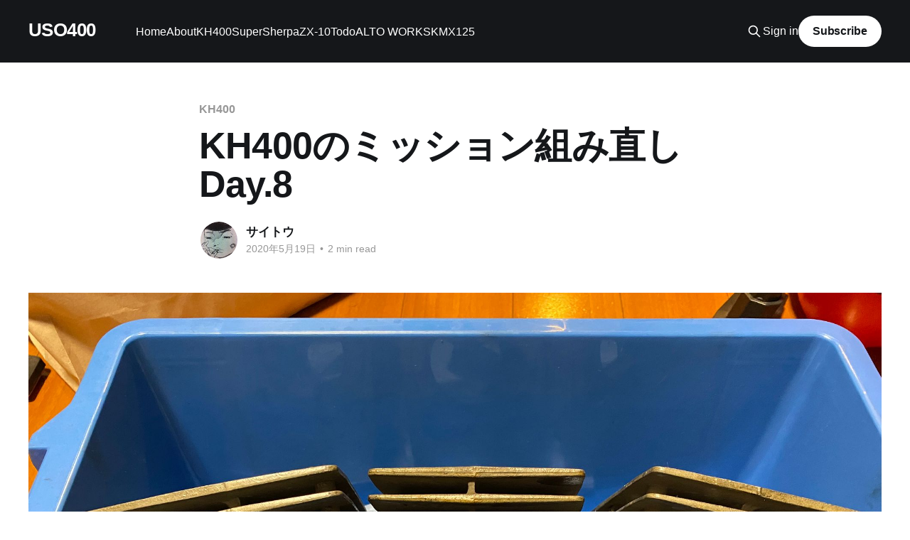

--- FILE ---
content_type: text/html; charset=utf-8
request_url: https://blog.uso400.net/kh400_overhaul_day8/
body_size: 8391
content:
<!DOCTYPE html>
<html lang="ja">
<head>

    <title>KH400のミッション組み直し Day.8</title>
    <meta charset="utf-8" />
    <meta http-equiv="X-UA-Compatible" content="IE=edge" />
    <meta name="HandheldFriendly" content="True" />
    <meta name="viewport" content="width=device-width, initial-scale=1.0" />
    
    <link rel="preload" as="style" href="/assets/built/screen.css?v=a2f602a897" />
    <link rel="preload" as="script" href="/assets/built/casper.js?v=a2f602a897" />

    <link rel="stylesheet" type="text/css" href="/assets/built/screen.css?v=a2f602a897" />

    <link rel="canonical" href="https://blog.uso400.net/kh400_overhaul_day8/">
    <meta name="referrer" content="no-referrer-when-downgrade">
    <link rel="amphtml" href="https://blog.uso400.net/kh400_overhaul_day8/amp/">
    
    <meta property="og:site_name" content="USO400">
    <meta property="og:type" content="article">
    <meta property="og:title" content="KH400のミッション組み直し Day.8">
    <meta property="og:description" content="1日目はこちら

2日目はこちら

3日目はこちら

4日目はこちら

5日目はこちら

6日目はこちら

7日目はこちら



マフラーもきれいにする


先日インナーバッフルの掃除をしたわけですが

インナーバッフルでこれならマフラーの中ってどうなの？って話なので掃除します。



方法


たまたまネットサーフィンをしていて見つけたブログを参考にアセトンで洗浄することにしました。

廃油の処分はまあどうにかなるだとうと思うので、引取先を見つけるのは後回しにします。



マフラーの中を覗く


スネークカメラで中を覗きました。




ドロドロ過ぎて排気側から2つ目の隔壁を抜ける前にこうなりました。。。




汚いですがこんな感じです





作業


清掃


適当なエンジンオイルで軽く外側の汚れを拭く


栓をする


ボルト・ワッシャー・ステー・テーブルなどの足用ゴムを買ってきてIN側に取り付ける。

マフラーのフランジ(パーツリストによるとホルダー)を流用して固定。






インナーバッフルのボルト用の穴はアルミテープで塞ぐ。


アセトン注入


なみなみ注いだ">
    <meta property="og:url" content="https://blog.uso400.net/kh400_overhaul_day8/">
    <meta property="og:image" content="https://blog.uso400.net/content/images/2020/05/IMG_2962.jpeg">
    <meta property="article:published_time" content="2020-05-19T11:00:00.000Z">
    <meta property="article:modified_time" content="2022-11-23T17:12:15.000Z">
    <meta property="article:tag" content="KH400">
    <meta property="article:tag" content="オーバーホール">
    <meta property="article:tag" content="ミッション">
    <meta property="article:tag" content="抱きつき">
    <meta property="article:tag" content="Import 2022-11-23 16:44">
    
    <meta name="twitter:card" content="summary_large_image">
    <meta name="twitter:title" content="KH400のミッション組み直し Day.8">
    <meta name="twitter:description" content="1日目はこちら

2日目はこちら

3日目はこちら

4日目はこちら

5日目はこちら

6日目はこちら

7日目はこちら



マフラーもきれいにする


先日インナーバッフルの掃除をしたわけですが

インナーバッフルでこれならマフラーの中ってどうなの？って話なので掃除します。



方法


たまたまネットサーフィンをしていて見つけたブログを参考にアセトンで洗浄することにしました。

廃油の処分はまあどうにかなるだとうと思うので、引取先を見つけるのは後回しにします。



マフラーの中を覗く


スネークカメラで中を覗きました。




ドロドロ過ぎて排気側から2つ目の隔壁を抜ける前にこうなりました。。。




汚いですがこんな感じです





作業


清掃


適当なエンジンオイルで軽く外側の汚れを拭く


栓をする


ボルト・ワッシャー・ステー・テーブルなどの足用ゴムを買ってきてIN側に取り付ける。

マフラーのフランジ(パーツリストによるとホルダー)を流用して固定。






インナーバッフルのボルト用の穴はアルミテープで塞ぐ。


アセトン注入


なみなみ注いだ">
    <meta name="twitter:url" content="https://blog.uso400.net/kh400_overhaul_day8/">
    <meta name="twitter:image" content="https://blog.uso400.net/content/images/2020/05/IMG_2962.jpeg">
    <meta name="twitter:label1" content="Written by">
    <meta name="twitter:data1" content="サイトウ">
    <meta name="twitter:label2" content="Filed under">
    <meta name="twitter:data2" content="KH400, オーバーホール, ミッション, 抱きつき, Import 2022-11-23 16:44">
    <meta name="twitter:site" content="@ikenie3">
    <meta name="twitter:creator" content="@ikenie3">
    <meta property="og:image:width" content="1200">
    <meta property="og:image:height" content="900">
    
    <script type="application/ld+json">
{
    "@context": "https://schema.org",
    "@type": "Article",
    "publisher": {
        "@type": "Organization",
        "name": "USO400",
        "url": "https://blog.uso400.net/",
        "logo": {
            "@type": "ImageObject",
            "url": "https://blog.uso400.net/favicon.ico"
        }
    },
    "author": {
        "@type": "Person",
        "name": "サイトウ",
        "image": {
            "@type": "ImageObject",
            "url": "https://blog.uso400.net/content/images/2022/11/kissmark_square.png",
            "width": 1134,
            "height": 1134
        },
        "url": "https://blog.uso400.net/author/saito/",
        "sameAs": [
            "https://twitter.com/ikenie3"
        ]
    },
    "headline": "KH400のミッション組み直し Day.8",
    "url": "https://blog.uso400.net/kh400_overhaul_day8/",
    "datePublished": "2020-05-19T11:00:00.000Z",
    "dateModified": "2022-11-23T17:12:15.000Z",
    "image": {
        "@type": "ImageObject",
        "url": "https://blog.uso400.net/content/images/2020/05/IMG_2962.jpeg",
        "width": 1200,
        "height": 900
    },
    "keywords": "KH400, オーバーホール, ミッション, 抱きつき, Import 2022-11-23 16:44",
    "description": "1日目はこちら\n\n2日目はこちら\n\n3日目はこちら\n\n4日目はこちら\n\n5日目はこちら\n\n6日目はこちら\n\n7日目はこちら\n\n\n\nマフラーもきれいにする\n\n\n先日インナーバッフルの掃除をしたわけですが\n\nインナーバッフルでこれならマフラーの中ってどうなの？って話なので掃除します。\n\n\n\n方法\n\n\nたまたまネットサーフィンをしていて見つけたブログを参考にアセトンで洗浄することにしました。\n\n廃油の処分はまあどうにかなるだとうと思うので、引取先を見つけるのは後回しにします。\n\n\n\nマフラーの中を覗く\n\n\nスネークカメラで中を覗きました。\n\n\n\n\nドロドロ過ぎて排気側から2つ目の隔壁を抜ける前にこうなりました。。。\n\n\n\n\n汚いですがこんな感じです\n\n\n\n\n\n作業\n\n\n清掃\n\n\n適当なエンジンオイルで軽く外側の汚れを拭く\n\n\n栓をする\n\n\nボルト・ワッシャー・ステー・テーブルなどの足用ゴムを買ってきてIN側に取り付ける。\n\nマフラーのフランジ(パーツリストによるとホルダー)を流用して固定。\n\n\n\n\n\n\nインナーバッフルのボルト用の穴はアルミテープで塞ぐ。\n\n\nアセトン注入\n\n\nなみなみ注いだ",
    "mainEntityOfPage": "https://blog.uso400.net/kh400_overhaul_day8/"
}
    </script>

    <meta name="generator" content="Ghost 5.90">
    <link rel="alternate" type="application/rss+xml" title="USO400" href="https://blog.uso400.net/rss/">
    <script defer src="https://cdn.jsdelivr.net/ghost/portal@~2.40/umd/portal.min.js" data-i18n="false" data-ghost="https://blog.uso400.net/" data-key="34c0e6e715f21cce3ca91977d7" data-api="https://blog.uso400.net/ghost/api/content/" crossorigin="anonymous"></script><style id="gh-members-styles">.gh-post-upgrade-cta-content,
.gh-post-upgrade-cta {
    display: flex;
    flex-direction: column;
    align-items: center;
    font-family: -apple-system, BlinkMacSystemFont, 'Segoe UI', Roboto, Oxygen, Ubuntu, Cantarell, 'Open Sans', 'Helvetica Neue', sans-serif;
    text-align: center;
    width: 100%;
    color: #ffffff;
    font-size: 16px;
}

.gh-post-upgrade-cta-content {
    border-radius: 8px;
    padding: 40px 4vw;
}

.gh-post-upgrade-cta h2 {
    color: #ffffff;
    font-size: 28px;
    letter-spacing: -0.2px;
    margin: 0;
    padding: 0;
}

.gh-post-upgrade-cta p {
    margin: 20px 0 0;
    padding: 0;
}

.gh-post-upgrade-cta small {
    font-size: 16px;
    letter-spacing: -0.2px;
}

.gh-post-upgrade-cta a {
    color: #ffffff;
    cursor: pointer;
    font-weight: 500;
    box-shadow: none;
    text-decoration: underline;
}

.gh-post-upgrade-cta a:hover {
    color: #ffffff;
    opacity: 0.8;
    box-shadow: none;
    text-decoration: underline;
}

.gh-post-upgrade-cta a.gh-btn {
    display: block;
    background: #ffffff;
    text-decoration: none;
    margin: 28px 0 0;
    padding: 8px 18px;
    border-radius: 4px;
    font-size: 16px;
    font-weight: 600;
}

.gh-post-upgrade-cta a.gh-btn:hover {
    opacity: 0.92;
}</style>
    <script defer src="https://cdn.jsdelivr.net/ghost/sodo-search@~1.1/umd/sodo-search.min.js" data-key="34c0e6e715f21cce3ca91977d7" data-styles="https://cdn.jsdelivr.net/ghost/sodo-search@~1.1/umd/main.css" data-sodo-search="https://blog.uso400.net/" crossorigin="anonymous"></script>
    
    <link href="https://blog.uso400.net/webmentions/receive/" rel="webmention">
    <script defer src="/public/cards.min.js?v=a2f602a897"></script>
    <link rel="stylesheet" type="text/css" href="/public/cards.min.css?v=a2f602a897">
    <script defer src="/public/member-attribution.min.js?v=a2f602a897"></script><style>:root {--ghost-accent-color: #15171A;}</style>
        <!-- Google Analytics code injection -->
    <script>
      (function(i,s,o,g,r,a,m){i['GoogleAnalyticsObject']=r;i[r]=i[r]||function(){
      (i[r].q=i[r].q||[]).push(arguments)},i[r].l=1*new Date();a=s.createElement(o),
      m=s.getElementsByTagName(o)[0];a.async=1;a.src=g;m.parentNode.insertBefore(a,m)
      })(window,document,'script','//www.google-analytics.com/analytics.js','ga');

      ga('create', 'UA-67213292-1', 'auto');
      ga('send', 'pageview');

    </script>
    <!-- Google Analytics -->
    <!-- Google AdSence -->
    <script async src="//pagead2.googlesyndication.com/pagead/js/adsbygoogle.js"></script>
<script>
     (adsbygoogle = window.adsbygoogle || []).push({
          google_ad_client: "ca-pub-4507905314126985",
          enable_page_level_ads: true
     });
</script>

</head>
<body class="post-template tag-kh400 tag-obahoru tag-mitusiyon tag-bao-kituki tag-import-2022-11-23-16-44 is-head-left-logo has-cover">
<div class="viewport">

    <header id="gh-head" class="gh-head outer">
        <div class="gh-head-inner inner">
            <div class="gh-head-brand">
                <a class="gh-head-logo no-image" href="https://blog.uso400.net">
                        USO400
                </a>
                <button class="gh-search gh-icon-btn" aria-label="Search this site" data-ghost-search><svg xmlns="http://www.w3.org/2000/svg" fill="none" viewBox="0 0 24 24" stroke="currentColor" stroke-width="2" width="20" height="20"><path stroke-linecap="round" stroke-linejoin="round" d="M21 21l-6-6m2-5a7 7 0 11-14 0 7 7 0 0114 0z"></path></svg></button>
                <button class="gh-burger" aria-label="Main Menu"></button>
            </div>

            <nav class="gh-head-menu">
                <ul class="nav">
    <li class="nav-home"><a href="https://blog.uso400.net">Home</a></li>
    <li class="nav-about"><a href="https://blog.uso400.net/about/">About</a></li>
    <li class="nav-kh400"><a href="https://blog.uso400.net/about_kh400/">KH400</a></li>
    <li class="nav-supersherpa"><a href="https://blog.uso400.net/about_super_sherpa/">SuperSherpa</a></li>
    <li class="nav-zx-10"><a href="https://blog.uso400.net/about_zx-10/">ZX-10</a></li>
    <li class="nav-todo"><a href="https://blog.uso400.net/todo">Todo</a></li>
    <li class="nav-alto-works"><a href="https://blog.uso400.net/about_ha36s/">ALTO WORKS</a></li>
    <li class="nav-kmx125"><a href="https://blog.uso400.net/about_kmx125/">KMX125</a></li>
</ul>

            </nav>

            <div class="gh-head-actions">
                    <button class="gh-search gh-icon-btn" aria-label="Search this site" data-ghost-search><svg xmlns="http://www.w3.org/2000/svg" fill="none" viewBox="0 0 24 24" stroke="currentColor" stroke-width="2" width="20" height="20"><path stroke-linecap="round" stroke-linejoin="round" d="M21 21l-6-6m2-5a7 7 0 11-14 0 7 7 0 0114 0z"></path></svg></button>
                    <div class="gh-head-members">
                                <a class="gh-head-link" href="#/portal/signin" data-portal="signin">Sign in</a>
                                <a class="gh-head-button" href="#/portal/signup" data-portal="signup">Subscribe</a>
                    </div>
            </div>
        </div>
    </header>

    <div class="site-content">
        



<main id="site-main" class="site-main">
<article class="article post tag-kh400 tag-obahoru tag-mitusiyon tag-bao-kituki tag-import-2022-11-23-16-44 ">

    <header class="article-header gh-canvas">

        <div class="article-tag post-card-tags">
                <span class="post-card-primary-tag">
                    <a href="/tag/kh400/">KH400</a>
                </span>
        </div>

        <h1 class="article-title">KH400のミッション組み直し Day.8</h1>


        <div class="article-byline">
        <section class="article-byline-content">

            <ul class="author-list instapaper_ignore">
                <li class="author-list-item">
                    <a href="/author/saito/" class="author-avatar" aria-label="Read more of サイトウ">
                        <img class="author-profile-image" src="/content/images/size/w100/2022/11/kissmark_square.png" alt="サイトウ" />
                    </a>
                </li>
            </ul>

            <div class="article-byline-meta">
                <h4 class="author-name"><a href="/author/saito/">サイトウ</a></h4>
                <div class="byline-meta-content">
                    <time class="byline-meta-date" datetime="2020-05-19">2020年5月19日</time>
                        <span class="byline-reading-time"><span class="bull">&bull;</span> 2 min read</span>
                </div>
            </div>

        </section>
        </div>

            <figure class="article-image">
                <img
                    srcset="/content/images/size/w300/2020/05/IMG_2962.jpeg 300w,
                            /content/images/size/w600/2020/05/IMG_2962.jpeg 600w,
                            /content/images/size/w1000/2020/05/IMG_2962.jpeg 1000w,
                            /content/images/size/w2000/2020/05/IMG_2962.jpeg 2000w"
                    sizes="(min-width: 1400px) 1400px, 92vw"
                    src="/content/images/size/w2000/2020/05/IMG_2962.jpeg"
                    alt="KH400のミッション組み直し Day.8"
                />
            </figure>

    </header>

    <section class="gh-content gh-canvas">
        <!--kg-card-begin: markdown--><p><a href="https://blog.uso400.net/kh400_overhaul_day1">1日目はこちら</a><br>
<a href="https://blog.uso400.net/kh400_overhaul_day2">2日目はこちら</a><br>
<a href="https://blog.uso400.net/kh400_overhaul_day3">3日目はこちら</a><br>
<a href="https://blog.uso400.net/kh400_overhaul_day4">4日目はこちら</a><br>
<a href="https://blog.uso400.net/kh400_overhaul_day5">5日目はこちら</a><br>
<a href="https://blog.uso400.net/kh400_overhaul_day6">6日目はこちら</a><br>
<a href="https://blog.uso400.net/kh400_overhaul_day7">7日目はこちら</a></p>
<h3 id="">マフラーもきれいにする</h3>
<p><a href="https://blog.uso400.net/kh400_overhaul_day5">先日インナーバッフルの掃除をした</a>わけですが<br>
インナーバッフルでこれならマフラーの中ってどうなの？って話なので掃除します。</p>
<h3 id="">方法</h3>
<p><a href="https://blog.goo.ne.jp/tadar/e/0bed8db47e78c3c02f814733a5803db5?ref=blog.uso400.net">たまたまネットサーフィンをしていて見つけたブログ</a>を参考にアセトンで洗浄することにしました。<br>
廃油の処分はまあどうにかなるだとうと思うので、引取先を見つけるのは後回しにします。</p>
<h3 id="">マフラーの中を覗く</h3>
<p>スネークカメラで中を覗きました。<br>
<img src="https://blog.uso400.net/content/images/2020/05/IMG_3004.jpeg" alt="IMG_3004" loading="lazy"></p>
<p>ドロドロ過ぎて排気側から2つ目の隔壁を抜ける前にこうなりました。。。<br>
<img src="https://blog.uso400.net/content/images/2020/05/IMG_3006.jpeg" alt="IMG_3006" loading="lazy"></p>
<p>汚いですがこんな感じです<br>
<img src="https://blog.uso400.net/content/images/2020/05/IMG_2977.jpeg" alt="IMG_2977" loading="lazy"></p>
<h3 id="">作業</h3>
<h4 id="">清掃</h4>
<p>適当なエンジンオイルで軽く外側の汚れを拭く</p>
<h4 id="">栓をする</h4>
<p>ボルト・ワッシャー・ステー・テーブルなどの足用ゴムを買ってきてIN側に取り付ける。<br>
マフラーのフランジ(パーツリストによるとホルダー)を流用して固定。<br>
<img src="https://blog.uso400.net/content/images/2020/05/IMG_3011.jpeg" alt="IMG_3011" loading="lazy"><br>
<img src="https://blog.uso400.net/content/images/2020/05/IMG_3009.jpeg" alt="IMG_3009" loading="lazy"></p>
<p>インナーバッフルのボルト用の穴はアルミテープで塞ぐ。</p>
<h4 id="">アセトン注入</h4>
<p>なみなみ注いだらアルミテープでかんたんに蓋をして放置する。<br>
<img src="https://blog.uso400.net/content/images/2020/05/IMG_3031.jpeg" alt="IMG_3031" loading="lazy"></p>
<h4 id="">数日経過して排出</h4>
<p>半分くらい排出してからかるく蓋をしてシェイクして排出。これだけでかなりの量のカーボンが排出できました。量にして200cc以上は出たと思います。<br>
<img src="https://blog.uso400.net/content/images/2020/05/IMG_3048.jpeg" alt="IMG_3048" loading="lazy"><br>
取り付け前にマフラー内のアセトンを揮発させたかったので1日以上放置しました。<br>
こんな感じでそれなりに綺麗になりました。<br>
<img src="https://blog.uso400.net/content/images/2020/05/IMG_3053.jpeg" alt="IMG_3053" loading="lazy"><br>
<img src="https://blog.uso400.net/content/images/2020/05/IMG_3144.jpeg" alt="IMG_3144" loading="lazy"></p>
<h4 id="">マフラー乾燥後</h4>
<p>マフラーが乾燥したらプラハンマーでマフラーを全体的に叩く。<br>
このマフラーはかなりカーボンがこびりついていたようで、叩くとすぐにカラカラと音が鳴りました。<br>
アセトンによってこびりつきの原因となった部分が流されて、あとは衝撃で崩れてバラバラと崩れていくのかなーというふわっとした理解をしています。<br>
このときのゴミはマフラーから3本で合計500cc弱くらいは出たかもしれないです、すぐにちりとりで改修してしまったのでもっと少なかったかもしれないです。</p>
<p>マフラーの準備はこれでOKです。</p>
<p>続きます...</p>
<!--kg-card-end: markdown-->
    </section>


</article>
</main>

    <section class="footer-cta outer">
        <div class="inner">
            <h2 class="footer-cta-title">Sign up for more like this.</h2>
            <a class="footer-cta-button" href="#/portal" data-portal>
                <div class="footer-cta-input">Enter your email</div>
                <span>Subscribe</span>
            </a>
        </div>
    </section>



            <aside class="read-more-wrap outer">
                <div class="read-more inner">
                        
<article class="post-card post">

    <a class="post-card-image-link" href="/kh400-syaken6/">

        <img class="post-card-image"
            srcset="/content/images/size/w300/2025/06/IMG_1478.jpeg 300w,
                    /content/images/size/w600/2025/06/IMG_1478.jpeg 600w,
                    /content/images/size/w1000/2025/06/IMG_1478.jpeg 1000w,
                    /content/images/size/w2000/2025/06/IMG_1478.jpeg 2000w"
            sizes="(max-width: 1000px) 400px, 800px"
            src="/content/images/size/w600/2025/06/IMG_1478.jpeg"
            alt="KH400の6回目の車検"
            loading="lazy"
        />


    </a>

    <div class="post-card-content">

        <a class="post-card-content-link" href="/kh400-syaken6/">
            <header class="post-card-header">
                <div class="post-card-tags">
                </div>
                <h2 class="post-card-title">
                    KH400の6回目の車検
                </h2>
            </header>
                <div class="post-card-excerpt">KH400の6回目の車検を済ませました。5回目の記録は無いです。



事前にやったこと


 * ｢自動車検査インターネット予約システム](https://www.reserve.naltec.go.jp/) で予約
 * 整備、今回はあまり念入りにはやりませんでした



当日の流れ


 * 最初にテスター屋さんに行く
   
   * 調整料：1,800円、光軸と光量の確認をしてもらう
   
 * 車検場に到着
 * 7番窓口の前の複合機で車検証を読み込ませる
   
   * QRコード2回読み込ませたら画面をタッチして印刷する紙を選択する
     
     * 3連のQRコード、2連のQRコードをそれぞれ読み込ませる必要がある
     
   * 用紙は全てバインダーに挟む
   
 * 適当な机で用紙の記入欄を埋める
 * 重量税の支払い窓口を探して支払いをする
   
   * 自動車重量印紙税：5,000円
   * 自動車検査登録印紙：500円
   * 自動車審査証紙：1,300円
   * 自賠責保険の窓口で更新する
   * 自賠責保険料：8,760円</div>
        </a>

        <footer class="post-card-meta">
            <time class="post-card-meta-date" datetime="2025-06-17">2025年6月17日</time>
                <span class="post-card-meta-length">2 min read</span>
        </footer>

    </div>

</article>
                        
<article class="post-card post">

    <a class="post-card-image-link" href="/w650-power-generation-failure3/">

        <img class="post-card-image"
            srcset="/content/images/size/w300/2025/02/118684A1-CE6D-475F-AF0F-9D1B5D2173AD_1_105_c.jpeg 300w,
                    /content/images/size/w600/2025/02/118684A1-CE6D-475F-AF0F-9D1B5D2173AD_1_105_c.jpeg 600w,
                    /content/images/size/w1000/2025/02/118684A1-CE6D-475F-AF0F-9D1B5D2173AD_1_105_c.jpeg 1000w,
                    /content/images/size/w2000/2025/02/118684A1-CE6D-475F-AF0F-9D1B5D2173AD_1_105_c.jpeg 2000w"
            sizes="(max-width: 1000px) 400px, 800px"
            src="/content/images/size/w600/2025/02/118684A1-CE6D-475F-AF0F-9D1B5D2173AD_1_105_c.jpeg"
            alt="W650発電不良っぽい3"
            loading="lazy"
        />


    </a>

    <div class="post-card-content">

        <a class="post-card-content-link" href="/w650-power-generation-failure3/">
            <header class="post-card-header">
                <div class="post-card-tags">
                </div>
                <h2 class="post-card-title">
                    W650発電不良っぽい3
                </h2>
            </header>
                <div class="post-card-excerpt">その1

その2

その3(今回)


左カバーを外して




8年4月ですか？




ガスケットを削り取る




購入したステータコイル




新旧比較




古い方、カスが溜まったりなんかおかしい部分がありますね〜






(中略)


腰下のガスケットもなんとか削り取って

カバーに新しいステータコイル取り付けて、閉じました。

使ったガスケットはThreeBond 1207Bです。


スリーボンド TB1207B 液状ガスケット シリコーン系 100g 黒色 374-8669posted with カエレバ楽天市場AmazonYahooショッピング







レギュレータが壊れている可能性はありますが

とりあえずステータコイルが改善されたことを確認したかったのでエンジン始動を試みました。

無事エンジンがかかりました、電圧も問題ありませんでした。

レギュレータは問題無かったようです。とりあえずこれにて復活は完了としたいと思います。

縦長の動画を撮ったらYoutubeでショート動画に変換されてしまいブログパーツに変換できませんでした。。。

https:</div>
        </a>

        <footer class="post-card-meta">
            <time class="post-card-meta-date" datetime="2025-02-17">2025年2月17日</time>
                <span class="post-card-meta-length">2 min read</span>
        </footer>

    </div>

</article>
                        
<article class="post-card post no-image">


    <div class="post-card-content">

        <a class="post-card-content-link" href="/w650-power-generation-failure2/">
            <header class="post-card-header">
                <div class="post-card-tags">
                </div>
                <h2 class="post-card-title">
                    W650発電不良っぽい2
                </h2>
            </header>
                <div class="post-card-excerpt">その1

その2(今回)

その3


左サイドカバーを外してジェネレータからレギュレータに繋がるカプラーを確認しました。

焼けています。車体が燃えていないだけでした。











ジェネレータ側の配線を切って焼けたカプラーを取り外し、ギボシ端子を圧着。





ジェネレータから流れてくる電圧を確認します、ジェネレータ側の3本を2本ずつ確認するといずれも3000rpmで50V以上発電している





とりあえず配線を圧着して、元々カプラーだった部分をギボシに変更して繋ぎ直した




エンジンかけて3000rpmくらいで14Vも出ていませんでした、13.5Vとかそこらでした。

若干電圧は上がった気がするけど、カプラーが全ての原因では無かったようです。


サービスマニュアルを確認したところ、オルタネータの点検の項にて





コイルがショートまたは断線すると、出力が低下するか0になる。






無限大(∞)以外の値を示す時は、コイルがショートしているのでステータスを交換する



だそうで、点検した。ステータコイルはショートしていた。


pic.twitter</div>
        </a>

        <footer class="post-card-meta">
            <time class="post-card-meta-date" datetime="2025-02-06">2025年2月6日</time>
                <span class="post-card-meta-length">2 min read</span>
        </footer>

    </div>

</article>
                </div>
            </aside>



    </div>

    <footer class="site-footer outer">
        <div class="inner">
            <section class="copyright"><a href="https://blog.uso400.net">USO400</a> &copy; 2026</section>
            <nav class="site-footer-nav">
                
            </nav>
            <div class="gh-powered-by"><a href="https://ghost.org/" target="_blank" rel="noopener">Powered by Ghost</a></div>
        </div>
    </footer>

</div>

    <div class="pswp" tabindex="-1" role="dialog" aria-hidden="true">
    <div class="pswp__bg"></div>

    <div class="pswp__scroll-wrap">
        <div class="pswp__container">
            <div class="pswp__item"></div>
            <div class="pswp__item"></div>
            <div class="pswp__item"></div>
        </div>

        <div class="pswp__ui pswp__ui--hidden">
            <div class="pswp__top-bar">
                <div class="pswp__counter"></div>

                <button class="pswp__button pswp__button--close" title="Close (Esc)"></button>
                <button class="pswp__button pswp__button--share" title="Share"></button>
                <button class="pswp__button pswp__button--fs" title="Toggle fullscreen"></button>
                <button class="pswp__button pswp__button--zoom" title="Zoom in/out"></button>

                <div class="pswp__preloader">
                    <div class="pswp__preloader__icn">
                        <div class="pswp__preloader__cut">
                            <div class="pswp__preloader__donut"></div>
                        </div>
                    </div>
                </div>
            </div>

            <div class="pswp__share-modal pswp__share-modal--hidden pswp__single-tap">
                <div class="pswp__share-tooltip"></div>
            </div>

            <button class="pswp__button pswp__button--arrow--left" title="Previous (arrow left)"></button>
            <button class="pswp__button pswp__button--arrow--right" title="Next (arrow right)"></button>

            <div class="pswp__caption">
                <div class="pswp__caption__center"></div>
            </div>
        </div>
    </div>
</div>
<script
    src="https://code.jquery.com/jquery-3.5.1.min.js"
    integrity="sha256-9/aliU8dGd2tb6OSsuzixeV4y/faTqgFtohetphbbj0="
    crossorigin="anonymous">
</script>
<script src="/assets/built/casper.js?v=a2f602a897"></script>
<script>
$(document).ready(function () {
    // Mobile Menu Trigger
    $('.gh-burger').click(function () {
        $('body').toggleClass('gh-head-open');
    });
    // FitVids - Makes video embeds responsive
    $(".gh-content").fitVids();
});
</script>

<!-- You can safely delete this line if your theme does not require jQuery -->
<!-- デフォルト？
 <script type="text/javascript" src="https://code.jquery.com/jquery-1.11.3.min.js"></script>
-->

<script defer src="https://static.cloudflareinsights.com/beacon.min.js/vcd15cbe7772f49c399c6a5babf22c1241717689176015" integrity="sha512-ZpsOmlRQV6y907TI0dKBHq9Md29nnaEIPlkf84rnaERnq6zvWvPUqr2ft8M1aS28oN72PdrCzSjY4U6VaAw1EQ==" data-cf-beacon='{"version":"2024.11.0","token":"3c712893472344d9a656254841829a44","r":1,"server_timing":{"name":{"cfCacheStatus":true,"cfEdge":true,"cfExtPri":true,"cfL4":true,"cfOrigin":true,"cfSpeedBrain":true},"location_startswith":null}}' crossorigin="anonymous"></script>
</body>
</html>


--- FILE ---
content_type: text/html; charset=utf-8
request_url: https://www.google.com/recaptcha/api2/aframe
body_size: 224
content:
<!DOCTYPE HTML><html><head><meta http-equiv="content-type" content="text/html; charset=UTF-8"></head><body><script nonce="zZoOcyg3Cv4reDHLfsQeGw">/** Anti-fraud and anti-abuse applications only. See google.com/recaptcha */ try{var clients={'sodar':'https://pagead2.googlesyndication.com/pagead/sodar?'};window.addEventListener("message",function(a){try{if(a.source===window.parent){var b=JSON.parse(a.data);var c=clients[b['id']];if(c){var d=document.createElement('img');d.src=c+b['params']+'&rc='+(localStorage.getItem("rc::a")?sessionStorage.getItem("rc::b"):"");window.document.body.appendChild(d);sessionStorage.setItem("rc::e",parseInt(sessionStorage.getItem("rc::e")||0)+1);localStorage.setItem("rc::h",'1769343379183');}}}catch(b){}});window.parent.postMessage("_grecaptcha_ready", "*");}catch(b){}</script></body></html>

--- FILE ---
content_type: application/javascript; charset=utf-8
request_url: https://cdn.jsdelivr.net/ghost/sodo-search@~1.1/umd/sodo-search.min.js
body_size: 62053
content:
var qt=Object.defineProperty;var Kt=(wt,jt,_t)=>jt in wt?qt(wt,jt,{enumerable:!0,configurable:!0,writable:!0,value:_t}):wt[jt]=_t;var zt=(wt,jt,_t)=>(Kt(wt,typeof jt!="symbol"?jt+"":jt,_t),_t),Yt=(wt,jt,_t)=>{if(!jt.has(wt))throw TypeError("Cannot "+_t)};var Ft=(wt,jt,_t)=>{if(jt.has(wt))throw TypeError("Cannot add the same private member more than once");jt instanceof WeakSet?jt.add(wt):jt.set(wt,_t)};var Nt=(wt,jt,_t)=>(Yt(wt,jt,"access private method"),_t);(function(wt){typeof define=="function"&&define.amd?define(wt):wt()})(function(){var wt,Xt,_t,Zt,Mt,Gt,At,$t;"use strict";var __vite_style__=document.createElement("style");__vite_style__.textContent=`.App{text-align:center}.App-logo{height:40vmin;pointer-events:none}@media (prefers-reduced-motion: no-preference){.App-logo{animation:App-logo-spin infinite 20s linear}}.App-header{background-color:#282c34;min-height:100vh;display:flex;flex-direction:column;align-items:center;justify-content:center;font-size:calc(10px + 2vmin);color:#fff}.App-link{color:#61dafb}@keyframes App-logo-spin{0%{transform:rotate(0)}to{transform:rotate(360deg)}}
`,document.head.appendChild(__vite_style__);var commonjsGlobal=typeof globalThis<"u"?globalThis:typeof window<"u"?window:typeof global<"u"?global:typeof self<"u"?self:{};function getDefaultExportFromCjs(e){return e&&e.__esModule&&Object.prototype.hasOwnProperty.call(e,"default")?e.default:e}var jsxRuntime={exports:{}},reactJsxRuntime_production_min={};/*
object-assign
(c) Sindre Sorhus
@license MIT
*/var getOwnPropertySymbols=Object.getOwnPropertySymbols,hasOwnProperty=Object.prototype.hasOwnProperty,propIsEnumerable=Object.prototype.propertyIsEnumerable;function toObject(e){if(e==null)throw new TypeError("Object.assign cannot be called with null or undefined");return Object(e)}function shouldUseNative(){try{if(!Object.assign)return!1;var e=new String("abc");if(e[5]="de",Object.getOwnPropertyNames(e)[0]==="5")return!1;for(var i={},o=0;o<10;o++)i["_"+String.fromCharCode(o)]=o;var s=Object.getOwnPropertyNames(i).map(function(j){return i[j]});if(s.join("")!=="0123456789")return!1;var k={};return"abcdefghijklmnopqrst".split("").forEach(function(j){k[j]=j}),Object.keys(Object.assign({},k)).join("")==="abcdefghijklmnopqrst"}catch{return!1}}var objectAssign=shouldUseNative()?Object.assign:function(e,i){for(var o,s=toObject(e),k,j=1;j<arguments.length;j++){o=Object(arguments[j]);for(var _ in o)hasOwnProperty.call(o,_)&&(s[_]=o[_]);if(getOwnPropertySymbols){k=getOwnPropertySymbols(o);for(var $=0;$<k.length;$++)propIsEnumerable.call(o,k[$])&&(s[k[$]]=o[k[$]])}}return s},react={exports:{}},react_production_min={};/** @license React v17.0.2
 * react.production.min.js
 *
 * Copyright (c) Facebook, Inc. and its affiliates.
 *
 * This source code is licensed under the MIT license found in the
 * LICENSE file in the root directory of this source tree.
 */var l=objectAssign,n$1=60103,p$1=60106;react_production_min.Fragment=60107,react_production_min.StrictMode=60108,react_production_min.Profiler=60114;var q$1=60109,r$1=60110,t=60112;react_production_min.Suspense=60113;var u=60115,v=60116;if(typeof Symbol=="function"&&Symbol.for){var w=Symbol.for;n$1=w("react.element"),p$1=w("react.portal"),react_production_min.Fragment=w("react.fragment"),react_production_min.StrictMode=w("react.strict_mode"),react_production_min.Profiler=w("react.profiler"),q$1=w("react.provider"),r$1=w("react.context"),t=w("react.forward_ref"),react_production_min.Suspense=w("react.suspense"),u=w("react.memo"),v=w("react.lazy")}var x=typeof Symbol=="function"&&Symbol.iterator;function y$1(e){return e===null||typeof e!="object"?null:(e=x&&e[x]||e["@@iterator"],typeof e=="function"?e:null)}function z(e){for(var i="https://reactjs.org/docs/error-decoder.html?invariant="+e,o=1;o<arguments.length;o++)i+="&args[]="+encodeURIComponent(arguments[o]);return"Minified React error #"+e+"; visit "+i+" for the full message or use the non-minified dev environment for full errors and additional helpful warnings."}var A={isMounted:function(){return!1},enqueueForceUpdate:function(){},enqueueReplaceState:function(){},enqueueSetState:function(){}},B$1={};function C(e,i,o){this.props=e,this.context=i,this.refs=B$1,this.updater=o||A}C.prototype.isReactComponent={},C.prototype.setState=function(e,i){if(typeof e!="object"&&typeof e!="function"&&e!=null)throw Error(z(85));this.updater.enqueueSetState(this,e,i,"setState")},C.prototype.forceUpdate=function(e){this.updater.enqueueForceUpdate(this,e,"forceUpdate")};function D$1(){}D$1.prototype=C.prototype;function E$1(e,i,o){this.props=e,this.context=i,this.refs=B$1,this.updater=o||A}var F$1=E$1.prototype=new D$1;F$1.constructor=E$1,l(F$1,C.prototype),F$1.isPureReactComponent=!0;var G$1={current:null},H$1=Object.prototype.hasOwnProperty,I$1={key:!0,ref:!0,__self:!0,__source:!0};function J(e,i,o){var s,k={},j=null,_=null;if(i!=null)for(s in i.ref!==void 0&&(_=i.ref),i.key!==void 0&&(j=""+i.key),i)H$1.call(i,s)&&!I$1.hasOwnProperty(s)&&(k[s]=i[s]);var $=arguments.length-2;if($===1)k.children=o;else if(1<$){for(var _e=Array($),tt=0;tt<$;tt++)_e[tt]=arguments[tt+2];k.children=_e}if(e&&e.defaultProps)for(s in $=e.defaultProps,$)k[s]===void 0&&(k[s]=$[s]);return{$$typeof:n$1,type:e,key:j,ref:_,props:k,_owner:G$1.current}}function K(e,i){return{$$typeof:n$1,type:e.type,key:i,ref:e.ref,props:e.props,_owner:e._owner}}function L(e){return typeof e=="object"&&e!==null&&e.$$typeof===n$1}function escape(e){var i={"=":"=0",":":"=2"};return"$"+e.replace(/[=:]/g,function(o){return i[o]})}var M$1=/\/+/g;function N$1(e,i){return typeof e=="object"&&e!==null&&e.key!=null?escape(""+e.key):i.toString(36)}function O$1(e,i,o,s,k){var j=typeof e;(j==="undefined"||j==="boolean")&&(e=null);var _=!1;if(e===null)_=!0;else switch(j){case"string":case"number":_=!0;break;case"object":switch(e.$$typeof){case n$1:case p$1:_=!0}}if(_)return _=e,k=k(_),e=s===""?"."+N$1(_,0):s,Array.isArray(k)?(o="",e!=null&&(o=e.replace(M$1,"$&/")+"/"),O$1(k,i,o,"",function(tt){return tt})):k!=null&&(L(k)&&(k=K(k,o+(!k.key||_&&_.key===k.key?"":(""+k.key).replace(M$1,"$&/")+"/")+e)),i.push(k)),1;if(_=0,s=s===""?".":s+":",Array.isArray(e))for(var $=0;$<e.length;$++){j=e[$];var _e=s+N$1(j,$);_+=O$1(j,i,o,_e,k)}else if(_e=y$1(e),typeof _e=="function")for(e=_e.call(e),$=0;!(j=e.next()).done;)j=j.value,_e=s+N$1(j,$++),_+=O$1(j,i,o,_e,k);else if(j==="object")throw i=""+e,Error(z(31,i==="[object Object]"?"object with keys {"+Object.keys(e).join(", ")+"}":i));return _}function P$1(e,i,o){if(e==null)return e;var s=[],k=0;return O$1(e,s,"","",function(j){return i.call(o,j,k++)}),s}function Q(e){if(e._status===-1){var i=e._result;i=i(),e._status=0,e._result=i,i.then(function(o){e._status===0&&(o=o.default,e._status=1,e._result=o)},function(o){e._status===0&&(e._status=2,e._result=o)})}if(e._status===1)return e._result;throw e._result}var R$1={current:null};function S$1(){var e=R$1.current;if(e===null)throw Error(z(321));return e}var T$1={ReactCurrentDispatcher:R$1,ReactCurrentBatchConfig:{transition:0},ReactCurrentOwner:G$1,IsSomeRendererActing:{current:!1},assign:l};react_production_min.Children={map:P$1,forEach:function(e,i,o){P$1(e,function(){i.apply(this,arguments)},o)},count:function(e){var i=0;return P$1(e,function(){i++}),i},toArray:function(e){return P$1(e,function(i){return i})||[]},only:function(e){if(!L(e))throw Error(z(143));return e}},react_production_min.Component=C,react_production_min.PureComponent=E$1,react_production_min.__SECRET_INTERNALS_DO_NOT_USE_OR_YOU_WILL_BE_FIRED=T$1,react_production_min.cloneElement=function(e,i,o){if(e==null)throw Error(z(267,e));var s=l({},e.props),k=e.key,j=e.ref,_=e._owner;if(i!=null){if(i.ref!==void 0&&(j=i.ref,_=G$1.current),i.key!==void 0&&(k=""+i.key),e.type&&e.type.defaultProps)var $=e.type.defaultProps;for(_e in i)H$1.call(i,_e)&&!I$1.hasOwnProperty(_e)&&(s[_e]=i[_e]===void 0&&$!==void 0?$[_e]:i[_e])}var _e=arguments.length-2;if(_e===1)s.children=o;else if(1<_e){$=Array(_e);for(var tt=0;tt<_e;tt++)$[tt]=arguments[tt+2];s.children=$}return{$$typeof:n$1,type:e.type,key:k,ref:j,props:s,_owner:_}},react_production_min.createContext=function(e,i){return i===void 0&&(i=null),e={$$typeof:r$1,_calculateChangedBits:i,_currentValue:e,_currentValue2:e,_threadCount:0,Provider:null,Consumer:null},e.Provider={$$typeof:q$1,_context:e},e.Consumer=e},react_production_min.createElement=J,react_production_min.createFactory=function(e){var i=J.bind(null,e);return i.type=e,i},react_production_min.createRef=function(){return{current:null}},react_production_min.forwardRef=function(e){return{$$typeof:t,render:e}},react_production_min.isValidElement=L,react_production_min.lazy=function(e){return{$$typeof:v,_payload:{_status:-1,_result:e},_init:Q}},react_production_min.memo=function(e,i){return{$$typeof:u,type:e,compare:i===void 0?null:i}},react_production_min.useCallback=function(e,i){return S$1().useCallback(e,i)},react_production_min.useContext=function(e,i){return S$1().useContext(e,i)},react_production_min.useDebugValue=function(){},react_production_min.useEffect=function(e,i){return S$1().useEffect(e,i)},react_production_min.useImperativeHandle=function(e,i,o){return S$1().useImperativeHandle(e,i,o)},react_production_min.useLayoutEffect=function(e,i){return S$1().useLayoutEffect(e,i)},react_production_min.useMemo=function(e,i){return S$1().useMemo(e,i)},react_production_min.useReducer=function(e,i,o){return S$1().useReducer(e,i,o)},react_production_min.useRef=function(e){return S$1().useRef(e)},react_production_min.useState=function(e){return S$1().useState(e)},react_production_min.version="17.0.2",react.exports=react_production_min;var reactExports=react.exports;const React=getDefaultExportFromCjs(reactExports);/** @license React v17.0.2
 * react-jsx-runtime.production.min.js
 *
 * Copyright (c) Facebook, Inc. and its affiliates.
 *
 * This source code is licensed under the MIT license found in the
 * LICENSE file in the root directory of this source tree.
 */var f=reactExports,g=60103;if(reactJsxRuntime_production_min.Fragment=60107,typeof Symbol=="function"&&Symbol.for){var h=Symbol.for;g=h("react.element"),reactJsxRuntime_production_min.Fragment=h("react.fragment")}var m$1=f.__SECRET_INTERNALS_DO_NOT_USE_OR_YOU_WILL_BE_FIRED.ReactCurrentOwner,n=Object.prototype.hasOwnProperty,p={key:!0,ref:!0,__self:!0,__source:!0};function q(e,i,o){var s,k={},j=null,_=null;o!==void 0&&(j=""+o),i.key!==void 0&&(j=""+i.key),i.ref!==void 0&&(_=i.ref);for(s in i)n.call(i,s)&&!p.hasOwnProperty(s)&&(k[s]=i[s]);if(e&&e.defaultProps)for(s in i=e.defaultProps,i)k[s]===void 0&&(k[s]=i[s]);return{$$typeof:g,type:e,key:j,ref:_,props:k,_owner:m$1.current}}reactJsxRuntime_production_min.jsx=q,reactJsxRuntime_production_min.jsxs=q,jsxRuntime.exports=reactJsxRuntime_production_min;var jsxRuntimeExports=jsxRuntime.exports,reactDom={exports:{}},reactDom_production_min={},scheduler={exports:{}},scheduler_production_min={};/** @license React v0.20.2
 * scheduler.production.min.js
 *
 * Copyright (c) Facebook, Inc. and its affiliates.
 *
 * This source code is licensed under the MIT license found in the
 * LICENSE file in the root directory of this source tree.
 */(function(e){var i,o,s,k;if(typeof performance=="object"&&typeof performance.now=="function"){var j=performance;e.unstable_now=function(){return j.now()}}else{var _=Date,$=_.now();e.unstable_now=function(){return _.now()-$}}if(typeof window>"u"||typeof MessageChannel!="function"){var _e=null,tt=null,it=function(){if(_e!==null)try{var pt=e.unstable_now();_e(!0,pt),_e=null}catch(yt){throw setTimeout(it,0),yt}};i=function(pt){_e!==null?setTimeout(i,0,pt):(_e=pt,setTimeout(it,0))},o=function(pt,yt){tt=setTimeout(pt,yt)},s=function(){clearTimeout(tt)},e.unstable_shouldYield=function(){return!1},k=e.unstable_forceFrameRate=function(){}}else{var at=window.setTimeout,ot=window.clearTimeout;if(typeof console<"u"){var ct=window.cancelAnimationFrame;typeof window.requestAnimationFrame!="function"&&console.error("This browser doesn't support requestAnimationFrame. Make sure that you load a polyfill in older browsers. https://reactjs.org/link/react-polyfills"),typeof ct!="function"&&console.error("This browser doesn't support cancelAnimationFrame. Make sure that you load a polyfill in older browsers. https://reactjs.org/link/react-polyfills")}var ut=!1,ft=null,nt=-1,et=5,rt=0;e.unstable_shouldYield=function(){return e.unstable_now()>=rt},k=function(){},e.unstable_forceFrameRate=function(pt){0>pt||125<pt?console.error("forceFrameRate takes a positive int between 0 and 125, forcing frame rates higher than 125 fps is not supported"):et=0<pt?Math.floor(1e3/pt):5};var lt=new MessageChannel,st=lt.port2;lt.port1.onmessage=function(){if(ft!==null){var pt=e.unstable_now();rt=pt+et;try{ft(!0,pt)?st.postMessage(null):(ut=!1,ft=null)}catch(yt){throw st.postMessage(null),yt}}else ut=!1},i=function(pt){ft=pt,ut||(ut=!0,st.postMessage(null))},o=function(pt,yt){nt=at(function(){pt(e.unstable_now())},yt)},s=function(){ot(nt),nt=-1}}function ht(pt,yt){var xt=pt.length;pt.push(yt);e:for(;;){var Et=xt-1>>>1,St=pt[Et];if(St!==void 0&&0<vt(St,yt))pt[Et]=yt,pt[xt]=St,xt=Et;else break e}}function dt(pt){return pt=pt[0],pt===void 0?null:pt}function mt(pt){var yt=pt[0];if(yt!==void 0){var xt=pt.pop();if(xt!==yt){pt[0]=xt;e:for(var Et=0,St=pt.length;Et<St;){var Ot=2*(Et+1)-1,Tt=pt[Ot],Lt=Ot+1,Dt=pt[Lt];if(Tt!==void 0&&0>vt(Tt,xt))Dt!==void 0&&0>vt(Dt,Tt)?(pt[Et]=Dt,pt[Lt]=xt,Et=Lt):(pt[Et]=Tt,pt[Ot]=xt,Et=Ot);else if(Dt!==void 0&&0>vt(Dt,xt))pt[Et]=Dt,pt[Lt]=xt,Et=Lt;else break e}}return yt}return null}function vt(pt,yt){var xt=pt.sortIndex-yt.sortIndex;return xt!==0?xt:pt.id-yt.id}var gt=[],kt=[],Bt=1,Rt=null,Ct=3,Ut=!1,Pt=!1,It=!1;function Ht(pt){for(var yt=dt(kt);yt!==null;){if(yt.callback===null)mt(kt);else if(yt.startTime<=pt)mt(kt),yt.sortIndex=yt.expirationTime,ht(gt,yt);else break;yt=dt(kt)}}function Vt(pt){if(It=!1,Ht(pt),!Pt)if(dt(gt)!==null)Pt=!0,i(Wt);else{var yt=dt(kt);yt!==null&&o(Vt,yt.startTime-pt)}}function Wt(pt,yt){Pt=!1,It&&(It=!1,s()),Ut=!0;var xt=Ct;try{for(Ht(yt),Rt=dt(gt);Rt!==null&&(!(Rt.expirationTime>yt)||pt&&!e.unstable_shouldYield());){var Et=Rt.callback;if(typeof Et=="function"){Rt.callback=null,Ct=Rt.priorityLevel;var St=Et(Rt.expirationTime<=yt);yt=e.unstable_now(),typeof St=="function"?Rt.callback=St:Rt===dt(gt)&&mt(gt),Ht(yt)}else mt(gt);Rt=dt(gt)}if(Rt!==null)var Ot=!0;else{var Tt=dt(kt);Tt!==null&&o(Vt,Tt.startTime-yt),Ot=!1}return Ot}finally{Rt=null,Ct=xt,Ut=!1}}var Qt=k;e.unstable_IdlePriority=5,e.unstable_ImmediatePriority=1,e.unstable_LowPriority=4,e.unstable_NormalPriority=3,e.unstable_Profiling=null,e.unstable_UserBlockingPriority=2,e.unstable_cancelCallback=function(pt){pt.callback=null},e.unstable_continueExecution=function(){Pt||Ut||(Pt=!0,i(Wt))},e.unstable_getCurrentPriorityLevel=function(){return Ct},e.unstable_getFirstCallbackNode=function(){return dt(gt)},e.unstable_next=function(pt){switch(Ct){case 1:case 2:case 3:var yt=3;break;default:yt=Ct}var xt=Ct;Ct=yt;try{return pt()}finally{Ct=xt}},e.unstable_pauseExecution=function(){},e.unstable_requestPaint=Qt,e.unstable_runWithPriority=function(pt,yt){switch(pt){case 1:case 2:case 3:case 4:case 5:break;default:pt=3}var xt=Ct;Ct=pt;try{return yt()}finally{Ct=xt}},e.unstable_scheduleCallback=function(pt,yt,xt){var Et=e.unstable_now();switch(typeof xt=="object"&&xt!==null?(xt=xt.delay,xt=typeof xt=="number"&&0<xt?Et+xt:Et):xt=Et,pt){case 1:var St=-1;break;case 2:St=250;break;case 5:St=1073741823;break;case 4:St=1e4;break;default:St=5e3}return St=xt+St,pt={id:Bt++,callback:yt,priorityLevel:pt,startTime:xt,expirationTime:St,sortIndex:-1},xt>Et?(pt.sortIndex=xt,ht(kt,pt),dt(gt)===null&&pt===dt(kt)&&(It?s():It=!0,o(Vt,xt-Et))):(pt.sortIndex=St,ht(gt,pt),Pt||Ut||(Pt=!0,i(Wt))),pt},e.unstable_wrapCallback=function(pt){var yt=Ct;return function(){var xt=Ct;Ct=yt;try{return pt.apply(this,arguments)}finally{Ct=xt}}}})(scheduler_production_min),scheduler.exports=scheduler_production_min;var schedulerExports=scheduler.exports;/** @license React v17.0.2
 * react-dom.production.min.js
 *
 * Copyright (c) Facebook, Inc. and its affiliates.
 *
 * This source code is licensed under the MIT license found in the
 * LICENSE file in the root directory of this source tree.
 */var aa=reactExports,m=objectAssign,r=schedulerExports;function y(e){for(var i="https://reactjs.org/docs/error-decoder.html?invariant="+e,o=1;o<arguments.length;o++)i+="&args[]="+encodeURIComponent(arguments[o]);return"Minified React error #"+e+"; visit "+i+" for the full message or use the non-minified dev environment for full errors and additional helpful warnings."}if(!aa)throw Error(y(227));var ba=new Set,ca={};function da(e,i){ea(e,i),ea(e+"Capture",i)}function ea(e,i){for(ca[e]=i,e=0;e<i.length;e++)ba.add(i[e])}var fa=!(typeof window>"u"||typeof window.document>"u"||typeof window.document.createElement>"u"),ha=/^[:A-Z_a-z\u00C0-\u00D6\u00D8-\u00F6\u00F8-\u02FF\u0370-\u037D\u037F-\u1FFF\u200C-\u200D\u2070-\u218F\u2C00-\u2FEF\u3001-\uD7FF\uF900-\uFDCF\uFDF0-\uFFFD][:A-Z_a-z\u00C0-\u00D6\u00D8-\u00F6\u00F8-\u02FF\u0370-\u037D\u037F-\u1FFF\u200C-\u200D\u2070-\u218F\u2C00-\u2FEF\u3001-\uD7FF\uF900-\uFDCF\uFDF0-\uFFFD\-.0-9\u00B7\u0300-\u036F\u203F-\u2040]*$/,ia=Object.prototype.hasOwnProperty,ja={},ka={};function la(e){return ia.call(ka,e)?!0:ia.call(ja,e)?!1:ha.test(e)?ka[e]=!0:(ja[e]=!0,!1)}function ma(e,i,o,s){if(o!==null&&o.type===0)return!1;switch(typeof i){case"function":case"symbol":return!0;case"boolean":return s?!1:o!==null?!o.acceptsBooleans:(e=e.toLowerCase().slice(0,5),e!=="data-"&&e!=="aria-");default:return!1}}function na(e,i,o,s){if(i===null||typeof i>"u"||ma(e,i,o,s))return!0;if(s)return!1;if(o!==null)switch(o.type){case 3:return!i;case 4:return i===!1;case 5:return isNaN(i);case 6:return isNaN(i)||1>i}return!1}function B(e,i,o,s,k,j,_){this.acceptsBooleans=i===2||i===3||i===4,this.attributeName=s,this.attributeNamespace=k,this.mustUseProperty=o,this.propertyName=e,this.type=i,this.sanitizeURL=j,this.removeEmptyString=_}var D={};"children dangerouslySetInnerHTML defaultValue defaultChecked innerHTML suppressContentEditableWarning suppressHydrationWarning style".split(" ").forEach(function(e){D[e]=new B(e,0,!1,e,null,!1,!1)}),[["acceptCharset","accept-charset"],["className","class"],["htmlFor","for"],["httpEquiv","http-equiv"]].forEach(function(e){var i=e[0];D[i]=new B(i,1,!1,e[1],null,!1,!1)}),["contentEditable","draggable","spellCheck","value"].forEach(function(e){D[e]=new B(e,2,!1,e.toLowerCase(),null,!1,!1)}),["autoReverse","externalResourcesRequired","focusable","preserveAlpha"].forEach(function(e){D[e]=new B(e,2,!1,e,null,!1,!1)}),"allowFullScreen async autoFocus autoPlay controls default defer disabled disablePictureInPicture disableRemotePlayback formNoValidate hidden loop noModule noValidate open playsInline readOnly required reversed scoped seamless itemScope".split(" ").forEach(function(e){D[e]=new B(e,3,!1,e.toLowerCase(),null,!1,!1)}),["checked","multiple","muted","selected"].forEach(function(e){D[e]=new B(e,3,!0,e,null,!1,!1)}),["capture","download"].forEach(function(e){D[e]=new B(e,4,!1,e,null,!1,!1)}),["cols","rows","size","span"].forEach(function(e){D[e]=new B(e,6,!1,e,null,!1,!1)}),["rowSpan","start"].forEach(function(e){D[e]=new B(e,5,!1,e.toLowerCase(),null,!1,!1)});var oa=/[\-:]([a-z])/g;function pa(e){return e[1].toUpperCase()}"accent-height alignment-baseline arabic-form baseline-shift cap-height clip-path clip-rule color-interpolation color-interpolation-filters color-profile color-rendering dominant-baseline enable-background fill-opacity fill-rule flood-color flood-opacity font-family font-size font-size-adjust font-stretch font-style font-variant font-weight glyph-name glyph-orientation-horizontal glyph-orientation-vertical horiz-adv-x horiz-origin-x image-rendering letter-spacing lighting-color marker-end marker-mid marker-start overline-position overline-thickness paint-order panose-1 pointer-events rendering-intent shape-rendering stop-color stop-opacity strikethrough-position strikethrough-thickness stroke-dasharray stroke-dashoffset stroke-linecap stroke-linejoin stroke-miterlimit stroke-opacity stroke-width text-anchor text-decoration text-rendering underline-position underline-thickness unicode-bidi unicode-range units-per-em v-alphabetic v-hanging v-ideographic v-mathematical vector-effect vert-adv-y vert-origin-x vert-origin-y word-spacing writing-mode xmlns:xlink x-height".split(" ").forEach(function(e){var i=e.replace(oa,pa);D[i]=new B(i,1,!1,e,null,!1,!1)}),"xlink:actuate xlink:arcrole xlink:role xlink:show xlink:title xlink:type".split(" ").forEach(function(e){var i=e.replace(oa,pa);D[i]=new B(i,1,!1,e,"http://www.w3.org/1999/xlink",!1,!1)}),["xml:base","xml:lang","xml:space"].forEach(function(e){var i=e.replace(oa,pa);D[i]=new B(i,1,!1,e,"http://www.w3.org/XML/1998/namespace",!1,!1)}),["tabIndex","crossOrigin"].forEach(function(e){D[e]=new B(e,1,!1,e.toLowerCase(),null,!1,!1)}),D.xlinkHref=new B("xlinkHref",1,!1,"xlink:href","http://www.w3.org/1999/xlink",!0,!1),["src","href","action","formAction"].forEach(function(e){D[e]=new B(e,1,!1,e.toLowerCase(),null,!0,!0)});function qa(e,i,o,s){var k=D.hasOwnProperty(i)?D[i]:null,j=k!==null?k.type===0:s?!1:!(!(2<i.length)||i[0]!=="o"&&i[0]!=="O"||i[1]!=="n"&&i[1]!=="N");j||(na(i,o,k,s)&&(o=null),s||k===null?la(i)&&(o===null?e.removeAttribute(i):e.setAttribute(i,""+o)):k.mustUseProperty?e[k.propertyName]=o===null?k.type===3?!1:"":o:(i=k.attributeName,s=k.attributeNamespace,o===null?e.removeAttribute(i):(k=k.type,o=k===3||k===4&&o===!0?"":""+o,s?e.setAttributeNS(s,i,o):e.setAttribute(i,o))))}var ra=aa.__SECRET_INTERNALS_DO_NOT_USE_OR_YOU_WILL_BE_FIRED,sa=60103,ta=60106,ua=60107,wa=60108,xa=60114,ya=60109,za=60110,Aa=60112,Ba=60113,Ca=60120,Da=60115,Ea=60116,Fa=60121,Ga=60128,Ha=60129,Ia=60130,Ja=60131;if(typeof Symbol=="function"&&Symbol.for){var E=Symbol.for;sa=E("react.element"),ta=E("react.portal"),ua=E("react.fragment"),wa=E("react.strict_mode"),xa=E("react.profiler"),ya=E("react.provider"),za=E("react.context"),Aa=E("react.forward_ref"),Ba=E("react.suspense"),Ca=E("react.suspense_list"),Da=E("react.memo"),Ea=E("react.lazy"),Fa=E("react.block"),E("react.scope"),Ga=E("react.opaque.id"),Ha=E("react.debug_trace_mode"),Ia=E("react.offscreen"),Ja=E("react.legacy_hidden")}var Ka=typeof Symbol=="function"&&Symbol.iterator;function La(e){return e===null||typeof e!="object"?null:(e=Ka&&e[Ka]||e["@@iterator"],typeof e=="function"?e:null)}var Ma;function Na(e){if(Ma===void 0)try{throw Error()}catch(o){var i=o.stack.trim().match(/\n( *(at )?)/);Ma=i&&i[1]||""}return`
`+Ma+e}var Oa=!1;function Pa(e,i){if(!e||Oa)return"";Oa=!0;var o=Error.prepareStackTrace;Error.prepareStackTrace=void 0;try{if(i)if(i=function(){throw Error()},Object.defineProperty(i.prototype,"props",{set:function(){throw Error()}}),typeof Reflect=="object"&&Reflect.construct){try{Reflect.construct(i,[])}catch(_e){var s=_e}Reflect.construct(e,[],i)}else{try{i.call()}catch(_e){s=_e}e.call(i.prototype)}else{try{throw Error()}catch(_e){s=_e}e()}}catch(_e){if(_e&&s&&typeof _e.stack=="string"){for(var k=_e.stack.split(`
`),j=s.stack.split(`
`),_=k.length-1,$=j.length-1;1<=_&&0<=$&&k[_]!==j[$];)$--;for(;1<=_&&0<=$;_--,$--)if(k[_]!==j[$]){if(_!==1||$!==1)do if(_--,$--,0>$||k[_]!==j[$])return`
`+k[_].replace(" at new "," at ");while(1<=_&&0<=$);break}}}finally{Oa=!1,Error.prepareStackTrace=o}return(e=e?e.displayName||e.name:"")?Na(e):""}function Qa(e){switch(e.tag){case 5:return Na(e.type);case 16:return Na("Lazy");case 13:return Na("Suspense");case 19:return Na("SuspenseList");case 0:case 2:case 15:return e=Pa(e.type,!1),e;case 11:return e=Pa(e.type.render,!1),e;case 22:return e=Pa(e.type._render,!1),e;case 1:return e=Pa(e.type,!0),e;default:return""}}function Ra(e){if(e==null)return null;if(typeof e=="function")return e.displayName||e.name||null;if(typeof e=="string")return e;switch(e){case ua:return"Fragment";case ta:return"Portal";case xa:return"Profiler";case wa:return"StrictMode";case Ba:return"Suspense";case Ca:return"SuspenseList"}if(typeof e=="object")switch(e.$$typeof){case za:return(e.displayName||"Context")+".Consumer";case ya:return(e._context.displayName||"Context")+".Provider";case Aa:var i=e.render;return i=i.displayName||i.name||"",e.displayName||(i!==""?"ForwardRef("+i+")":"ForwardRef");case Da:return Ra(e.type);case Fa:return Ra(e._render);case Ea:i=e._payload,e=e._init;try{return Ra(e(i))}catch{}}return null}function Sa(e){switch(typeof e){case"boolean":case"number":case"object":case"string":case"undefined":return e;default:return""}}function Ta(e){var i=e.type;return(e=e.nodeName)&&e.toLowerCase()==="input"&&(i==="checkbox"||i==="radio")}function Ua(e){var i=Ta(e)?"checked":"value",o=Object.getOwnPropertyDescriptor(e.constructor.prototype,i),s=""+e[i];if(!e.hasOwnProperty(i)&&typeof o<"u"&&typeof o.get=="function"&&typeof o.set=="function"){var k=o.get,j=o.set;return Object.defineProperty(e,i,{configurable:!0,get:function(){return k.call(this)},set:function(_){s=""+_,j.call(this,_)}}),Object.defineProperty(e,i,{enumerable:o.enumerable}),{getValue:function(){return s},setValue:function(_){s=""+_},stopTracking:function(){e._valueTracker=null,delete e[i]}}}}function Va(e){e._valueTracker||(e._valueTracker=Ua(e))}function Wa(e){if(!e)return!1;var i=e._valueTracker;if(!i)return!0;var o=i.getValue(),s="";return e&&(s=Ta(e)?e.checked?"true":"false":e.value),e=s,e!==o?(i.setValue(e),!0):!1}function Xa(e){if(e=e||(typeof document<"u"?document:void 0),typeof e>"u")return null;try{return e.activeElement||e.body}catch{return e.body}}function Ya(e,i){var o=i.checked;return m({},i,{defaultChecked:void 0,defaultValue:void 0,value:void 0,checked:o??e._wrapperState.initialChecked})}function Za(e,i){var o=i.defaultValue==null?"":i.defaultValue,s=i.checked!=null?i.checked:i.defaultChecked;o=Sa(i.value!=null?i.value:o),e._wrapperState={initialChecked:s,initialValue:o,controlled:i.type==="checkbox"||i.type==="radio"?i.checked!=null:i.value!=null}}function $a(e,i){i=i.checked,i!=null&&qa(e,"checked",i,!1)}function ab(e,i){$a(e,i);var o=Sa(i.value),s=i.type;if(o!=null)s==="number"?(o===0&&e.value===""||e.value!=o)&&(e.value=""+o):e.value!==""+o&&(e.value=""+o);else if(s==="submit"||s==="reset"){e.removeAttribute("value");return}i.hasOwnProperty("value")?bb(e,i.type,o):i.hasOwnProperty("defaultValue")&&bb(e,i.type,Sa(i.defaultValue)),i.checked==null&&i.defaultChecked!=null&&(e.defaultChecked=!!i.defaultChecked)}function cb(e,i,o){if(i.hasOwnProperty("value")||i.hasOwnProperty("defaultValue")){var s=i.type;if(!(s!=="submit"&&s!=="reset"||i.value!==void 0&&i.value!==null))return;i=""+e._wrapperState.initialValue,o||i===e.value||(e.value=i),e.defaultValue=i}o=e.name,o!==""&&(e.name=""),e.defaultChecked=!!e._wrapperState.initialChecked,o!==""&&(e.name=o)}function bb(e,i,o){(i!=="number"||Xa(e.ownerDocument)!==e)&&(o==null?e.defaultValue=""+e._wrapperState.initialValue:e.defaultValue!==""+o&&(e.defaultValue=""+o))}function db(e){var i="";return aa.Children.forEach(e,function(o){o!=null&&(i+=o)}),i}function eb(e,i){return e=m({children:void 0},i),(i=db(i.children))&&(e.children=i),e}function fb(e,i,o,s){if(e=e.options,i){i={};for(var k=0;k<o.length;k++)i["$"+o[k]]=!0;for(o=0;o<e.length;o++)k=i.hasOwnProperty("$"+e[o].value),e[o].selected!==k&&(e[o].selected=k),k&&s&&(e[o].defaultSelected=!0)}else{for(o=""+Sa(o),i=null,k=0;k<e.length;k++){if(e[k].value===o){e[k].selected=!0,s&&(e[k].defaultSelected=!0);return}i!==null||e[k].disabled||(i=e[k])}i!==null&&(i.selected=!0)}}function gb(e,i){if(i.dangerouslySetInnerHTML!=null)throw Error(y(91));return m({},i,{value:void 0,defaultValue:void 0,children:""+e._wrapperState.initialValue})}function hb(e,i){var o=i.value;if(o==null){if(o=i.children,i=i.defaultValue,o!=null){if(i!=null)throw Error(y(92));if(Array.isArray(o)){if(!(1>=o.length))throw Error(y(93));o=o[0]}i=o}i==null&&(i=""),o=i}e._wrapperState={initialValue:Sa(o)}}function ib(e,i){var o=Sa(i.value),s=Sa(i.defaultValue);o!=null&&(o=""+o,o!==e.value&&(e.value=o),i.defaultValue==null&&e.defaultValue!==o&&(e.defaultValue=o)),s!=null&&(e.defaultValue=""+s)}function jb(e){var i=e.textContent;i===e._wrapperState.initialValue&&i!==""&&i!==null&&(e.value=i)}var kb={html:"http://www.w3.org/1999/xhtml",mathml:"http://www.w3.org/1998/Math/MathML",svg:"http://www.w3.org/2000/svg"};function lb(e){switch(e){case"svg":return"http://www.w3.org/2000/svg";case"math":return"http://www.w3.org/1998/Math/MathML";default:return"http://www.w3.org/1999/xhtml"}}function mb(e,i){return e==null||e==="http://www.w3.org/1999/xhtml"?lb(i):e==="http://www.w3.org/2000/svg"&&i==="foreignObject"?"http://www.w3.org/1999/xhtml":e}var nb,ob=function(e){return typeof MSApp<"u"&&MSApp.execUnsafeLocalFunction?function(i,o,s,k){MSApp.execUnsafeLocalFunction(function(){return e(i,o,s,k)})}:e}(function(e,i){if(e.namespaceURI!==kb.svg||"innerHTML"in e)e.innerHTML=i;else{for(nb=nb||document.createElement("div"),nb.innerHTML="<svg>"+i.valueOf().toString()+"</svg>",i=nb.firstChild;e.firstChild;)e.removeChild(e.firstChild);for(;i.firstChild;)e.appendChild(i.firstChild)}});function pb(e,i){if(i){var o=e.firstChild;if(o&&o===e.lastChild&&o.nodeType===3){o.nodeValue=i;return}}e.textContent=i}var qb={animationIterationCount:!0,borderImageOutset:!0,borderImageSlice:!0,borderImageWidth:!0,boxFlex:!0,boxFlexGroup:!0,boxOrdinalGroup:!0,columnCount:!0,columns:!0,flex:!0,flexGrow:!0,flexPositive:!0,flexShrink:!0,flexNegative:!0,flexOrder:!0,gridArea:!0,gridRow:!0,gridRowEnd:!0,gridRowSpan:!0,gridRowStart:!0,gridColumn:!0,gridColumnEnd:!0,gridColumnSpan:!0,gridColumnStart:!0,fontWeight:!0,lineClamp:!0,lineHeight:!0,opacity:!0,order:!0,orphans:!0,tabSize:!0,widows:!0,zIndex:!0,zoom:!0,fillOpacity:!0,floodOpacity:!0,stopOpacity:!0,strokeDasharray:!0,strokeDashoffset:!0,strokeMiterlimit:!0,strokeOpacity:!0,strokeWidth:!0},rb=["Webkit","ms","Moz","O"];Object.keys(qb).forEach(function(e){rb.forEach(function(i){i=i+e.charAt(0).toUpperCase()+e.substring(1),qb[i]=qb[e]})});function sb(e,i,o){return i==null||typeof i=="boolean"||i===""?"":o||typeof i!="number"||i===0||qb.hasOwnProperty(e)&&qb[e]?(""+i).trim():i+"px"}function tb(e,i){e=e.style;for(var o in i)if(i.hasOwnProperty(o)){var s=o.indexOf("--")===0,k=sb(o,i[o],s);o==="float"&&(o="cssFloat"),s?e.setProperty(o,k):e[o]=k}}var ub=m({menuitem:!0},{area:!0,base:!0,br:!0,col:!0,embed:!0,hr:!0,img:!0,input:!0,keygen:!0,link:!0,meta:!0,param:!0,source:!0,track:!0,wbr:!0});function vb(e,i){if(i){if(ub[e]&&(i.children!=null||i.dangerouslySetInnerHTML!=null))throw Error(y(137,e));if(i.dangerouslySetInnerHTML!=null){if(i.children!=null)throw Error(y(60));if(!(typeof i.dangerouslySetInnerHTML=="object"&&"__html"in i.dangerouslySetInnerHTML))throw Error(y(61))}if(i.style!=null&&typeof i.style!="object")throw Error(y(62))}}function wb(e,i){if(e.indexOf("-")===-1)return typeof i.is=="string";switch(e){case"annotation-xml":case"color-profile":case"font-face":case"font-face-src":case"font-face-uri":case"font-face-format":case"font-face-name":case"missing-glyph":return!1;default:return!0}}function xb(e){return e=e.target||e.srcElement||window,e.correspondingUseElement&&(e=e.correspondingUseElement),e.nodeType===3?e.parentNode:e}var yb=null,zb=null,Ab=null;function Bb(e){if(e=Cb(e)){if(typeof yb!="function")throw Error(y(280));var i=e.stateNode;i&&(i=Db(i),yb(e.stateNode,e.type,i))}}function Eb(e){zb?Ab?Ab.push(e):Ab=[e]:zb=e}function Fb(){if(zb){var e=zb,i=Ab;if(Ab=zb=null,Bb(e),i)for(e=0;e<i.length;e++)Bb(i[e])}}function Gb(e,i){return e(i)}function Hb(e,i,o,s,k){return e(i,o,s,k)}function Ib(){}var Jb=Gb,Kb=!1,Lb=!1;function Mb(){(zb!==null||Ab!==null)&&(Ib(),Fb())}function Nb(e,i,o){if(Lb)return e(i,o);Lb=!0;try{return Jb(e,i,o)}finally{Lb=!1,Mb()}}function Ob(e,i){var o=e.stateNode;if(o===null)return null;var s=Db(o);if(s===null)return null;o=s[i];e:switch(i){case"onClick":case"onClickCapture":case"onDoubleClick":case"onDoubleClickCapture":case"onMouseDown":case"onMouseDownCapture":case"onMouseMove":case"onMouseMoveCapture":case"onMouseUp":case"onMouseUpCapture":case"onMouseEnter":(s=!s.disabled)||(e=e.type,s=!(e==="button"||e==="input"||e==="select"||e==="textarea")),e=!s;break e;default:e=!1}if(e)return null;if(o&&typeof o!="function")throw Error(y(231,i,typeof o));return o}var Pb=!1;if(fa)try{var Qb={};Object.defineProperty(Qb,"passive",{get:function(){Pb=!0}}),window.addEventListener("test",Qb,Qb),window.removeEventListener("test",Qb,Qb)}catch{Pb=!1}function Rb(e,i,o,s,k,j,_,$,_e){var tt=Array.prototype.slice.call(arguments,3);try{i.apply(o,tt)}catch(it){this.onError(it)}}var Sb=!1,Tb=null,Ub=!1,Vb=null,Wb={onError:function(e){Sb=!0,Tb=e}};function Xb(e,i,o,s,k,j,_,$,_e){Sb=!1,Tb=null,Rb.apply(Wb,arguments)}function Yb(e,i,o,s,k,j,_,$,_e){if(Xb.apply(this,arguments),Sb){if(Sb){var tt=Tb;Sb=!1,Tb=null}else throw Error(y(198));Ub||(Ub=!0,Vb=tt)}}function Zb(e){var i=e,o=e;if(e.alternate)for(;i.return;)i=i.return;else{e=i;do i=e,i.flags&1026&&(o=i.return),e=i.return;while(e)}return i.tag===3?o:null}function $b(e){if(e.tag===13){var i=e.memoizedState;if(i===null&&(e=e.alternate,e!==null&&(i=e.memoizedState)),i!==null)return i.dehydrated}return null}function ac(e){if(Zb(e)!==e)throw Error(y(188))}function bc(e){var i=e.alternate;if(!i){if(i=Zb(e),i===null)throw Error(y(188));return i!==e?null:e}for(var o=e,s=i;;){var k=o.return;if(k===null)break;var j=k.alternate;if(j===null){if(s=k.return,s!==null){o=s;continue}break}if(k.child===j.child){for(j=k.child;j;){if(j===o)return ac(k),e;if(j===s)return ac(k),i;j=j.sibling}throw Error(y(188))}if(o.return!==s.return)o=k,s=j;else{for(var _=!1,$=k.child;$;){if($===o){_=!0,o=k,s=j;break}if($===s){_=!0,s=k,o=j;break}$=$.sibling}if(!_){for($=j.child;$;){if($===o){_=!0,o=j,s=k;break}if($===s){_=!0,s=j,o=k;break}$=$.sibling}if(!_)throw Error(y(189))}}if(o.alternate!==s)throw Error(y(190))}if(o.tag!==3)throw Error(y(188));return o.stateNode.current===o?e:i}function cc(e){if(e=bc(e),!e)return null;for(var i=e;;){if(i.tag===5||i.tag===6)return i;if(i.child)i.child.return=i,i=i.child;else{if(i===e)break;for(;!i.sibling;){if(!i.return||i.return===e)return null;i=i.return}i.sibling.return=i.return,i=i.sibling}}return null}function dc(e,i){for(var o=e.alternate;i!==null;){if(i===e||i===o)return!0;i=i.return}return!1}var ec,fc,gc,hc,ic=!1,jc=[],kc=null,lc=null,mc=null,nc=new Map,oc=new Map,pc=[],qc="mousedown mouseup touchcancel touchend touchstart auxclick dblclick pointercancel pointerdown pointerup dragend dragstart drop compositionend compositionstart keydown keypress keyup input textInput copy cut paste click change contextmenu reset submit".split(" ");function rc(e,i,o,s,k){return{blockedOn:e,domEventName:i,eventSystemFlags:o|16,nativeEvent:k,targetContainers:[s]}}function sc(e,i){switch(e){case"focusin":case"focusout":kc=null;break;case"dragenter":case"dragleave":lc=null;break;case"mouseover":case"mouseout":mc=null;break;case"pointerover":case"pointerout":nc.delete(i.pointerId);break;case"gotpointercapture":case"lostpointercapture":oc.delete(i.pointerId)}}function tc(e,i,o,s,k,j){return e===null||e.nativeEvent!==j?(e=rc(i,o,s,k,j),i!==null&&(i=Cb(i),i!==null&&fc(i)),e):(e.eventSystemFlags|=s,i=e.targetContainers,k!==null&&i.indexOf(k)===-1&&i.push(k),e)}function uc(e,i,o,s,k){switch(i){case"focusin":return kc=tc(kc,e,i,o,s,k),!0;case"dragenter":return lc=tc(lc,e,i,o,s,k),!0;case"mouseover":return mc=tc(mc,e,i,o,s,k),!0;case"pointerover":var j=k.pointerId;return nc.set(j,tc(nc.get(j)||null,e,i,o,s,k)),!0;case"gotpointercapture":return j=k.pointerId,oc.set(j,tc(oc.get(j)||null,e,i,o,s,k)),!0}return!1}function vc(e){var i=wc(e.target);if(i!==null){var o=Zb(i);if(o!==null){if(i=o.tag,i===13){if(i=$b(o),i!==null){e.blockedOn=i,hc(e.lanePriority,function(){r.unstable_runWithPriority(e.priority,function(){gc(o)})});return}}else if(i===3&&o.stateNode.hydrate){e.blockedOn=o.tag===3?o.stateNode.containerInfo:null;return}}}e.blockedOn=null}function xc(e){if(e.blockedOn!==null)return!1;for(var i=e.targetContainers;0<i.length;){var o=yc(e.domEventName,e.eventSystemFlags,i[0],e.nativeEvent);if(o!==null)return i=Cb(o),i!==null&&fc(i),e.blockedOn=o,!1;i.shift()}return!0}function zc(e,i,o){xc(e)&&o.delete(i)}function Ac(){for(ic=!1;0<jc.length;){var e=jc[0];if(e.blockedOn!==null){e=Cb(e.blockedOn),e!==null&&ec(e);break}for(var i=e.targetContainers;0<i.length;){var o=yc(e.domEventName,e.eventSystemFlags,i[0],e.nativeEvent);if(o!==null){e.blockedOn=o;break}i.shift()}e.blockedOn===null&&jc.shift()}kc!==null&&xc(kc)&&(kc=null),lc!==null&&xc(lc)&&(lc=null),mc!==null&&xc(mc)&&(mc=null),nc.forEach(zc),oc.forEach(zc)}function Bc(e,i){e.blockedOn===i&&(e.blockedOn=null,ic||(ic=!0,r.unstable_scheduleCallback(r.unstable_NormalPriority,Ac)))}function Cc(e){function i(k){return Bc(k,e)}if(0<jc.length){Bc(jc[0],e);for(var o=1;o<jc.length;o++){var s=jc[o];s.blockedOn===e&&(s.blockedOn=null)}}for(kc!==null&&Bc(kc,e),lc!==null&&Bc(lc,e),mc!==null&&Bc(mc,e),nc.forEach(i),oc.forEach(i),o=0;o<pc.length;o++)s=pc[o],s.blockedOn===e&&(s.blockedOn=null);for(;0<pc.length&&(o=pc[0],o.blockedOn===null);)vc(o),o.blockedOn===null&&pc.shift()}function Dc(e,i){var o={};return o[e.toLowerCase()]=i.toLowerCase(),o["Webkit"+e]="webkit"+i,o["Moz"+e]="moz"+i,o}var Ec={animationend:Dc("Animation","AnimationEnd"),animationiteration:Dc("Animation","AnimationIteration"),animationstart:Dc("Animation","AnimationStart"),transitionend:Dc("Transition","TransitionEnd")},Fc={},Gc={};fa&&(Gc=document.createElement("div").style,"AnimationEvent"in window||(delete Ec.animationend.animation,delete Ec.animationiteration.animation,delete Ec.animationstart.animation),"TransitionEvent"in window||delete Ec.transitionend.transition);function Hc(e){if(Fc[e])return Fc[e];if(!Ec[e])return e;var i=Ec[e],o;for(o in i)if(i.hasOwnProperty(o)&&o in Gc)return Fc[e]=i[o];return e}var Ic=Hc("animationend"),Jc=Hc("animationiteration"),Kc=Hc("animationstart"),Lc=Hc("transitionend"),Mc=new Map,Nc=new Map,Oc=["abort","abort",Ic,"animationEnd",Jc,"animationIteration",Kc,"animationStart","canplay","canPlay","canplaythrough","canPlayThrough","durationchange","durationChange","emptied","emptied","encrypted","encrypted","ended","ended","error","error","gotpointercapture","gotPointerCapture","load","load","loadeddata","loadedData","loadedmetadata","loadedMetadata","loadstart","loadStart","lostpointercapture","lostPointerCapture","playing","playing","progress","progress","seeking","seeking","stalled","stalled","suspend","suspend","timeupdate","timeUpdate",Lc,"transitionEnd","waiting","waiting"];function Pc(e,i){for(var o=0;o<e.length;o+=2){var s=e[o],k=e[o+1];k="on"+(k[0].toUpperCase()+k.slice(1)),Nc.set(s,i),Mc.set(s,k),da(k,[s])}}var Qc=r.unstable_now;Qc();var F=8;function Rc(e){if(1&e)return F=15,1;if(2&e)return F=14,2;if(4&e)return F=13,4;var i=24&e;return i!==0?(F=12,i):e&32?(F=11,32):(i=192&e,i!==0?(F=10,i):e&256?(F=9,256):(i=3584&e,i!==0?(F=8,i):e&4096?(F=7,4096):(i=4186112&e,i!==0?(F=6,i):(i=62914560&e,i!==0?(F=5,i):e&67108864?(F=4,67108864):e&134217728?(F=3,134217728):(i=805306368&e,i!==0?(F=2,i):1073741824&e?(F=1,1073741824):(F=8,e))))))}function Sc(e){switch(e){case 99:return 15;case 98:return 10;case 97:case 96:return 8;case 95:return 2;default:return 0}}function Tc(e){switch(e){case 15:case 14:return 99;case 13:case 12:case 11:case 10:return 98;case 9:case 8:case 7:case 6:case 4:case 5:return 97;case 3:case 2:case 1:return 95;case 0:return 90;default:throw Error(y(358,e))}}function Uc(e,i){var o=e.pendingLanes;if(o===0)return F=0;var s=0,k=0,j=e.expiredLanes,_=e.suspendedLanes,$=e.pingedLanes;if(j!==0)s=j,k=F=15;else if(j=o&134217727,j!==0){var _e=j&~_;_e!==0?(s=Rc(_e),k=F):($&=j,$!==0&&(s=Rc($),k=F))}else j=o&~_,j!==0?(s=Rc(j),k=F):$!==0&&(s=Rc($),k=F);if(s===0)return 0;if(s=31-Vc(s),s=o&((0>s?0:1<<s)<<1)-1,i!==0&&i!==s&&!(i&_)){if(Rc(i),k<=F)return i;F=k}if(i=e.entangledLanes,i!==0)for(e=e.entanglements,i&=s;0<i;)o=31-Vc(i),k=1<<o,s|=e[o],i&=~k;return s}function Wc(e){return e=e.pendingLanes&-1073741825,e!==0?e:e&1073741824?1073741824:0}function Xc(e,i){switch(e){case 15:return 1;case 14:return 2;case 12:return e=Yc(24&~i),e===0?Xc(10,i):e;case 10:return e=Yc(192&~i),e===0?Xc(8,i):e;case 8:return e=Yc(3584&~i),e===0&&(e=Yc(4186112&~i),e===0&&(e=512)),e;case 2:return i=Yc(805306368&~i),i===0&&(i=268435456),i}throw Error(y(358,e))}function Yc(e){return e&-e}function Zc(e){for(var i=[],o=0;31>o;o++)i.push(e);return i}function $c(e,i,o){e.pendingLanes|=i;var s=i-1;e.suspendedLanes&=s,e.pingedLanes&=s,e=e.eventTimes,i=31-Vc(i),e[i]=o}var Vc=Math.clz32?Math.clz32:ad,bd=Math.log,cd=Math.LN2;function ad(e){return e===0?32:31-(bd(e)/cd|0)|0}var dd=r.unstable_UserBlockingPriority,ed=r.unstable_runWithPriority,fd=!0;function gd(e,i,o,s){Kb||Ib();var k=hd,j=Kb;Kb=!0;try{Hb(k,e,i,o,s)}finally{(Kb=j)||Mb()}}function id(e,i,o,s){ed(dd,hd.bind(null,e,i,o,s))}function hd(e,i,o,s){if(fd){var k;if((k=(i&4)===0)&&0<jc.length&&-1<qc.indexOf(e))e=rc(null,e,i,o,s),jc.push(e);else{var j=yc(e,i,o,s);if(j===null)k&&sc(e,s);else{if(k){if(-1<qc.indexOf(e)){e=rc(j,e,i,o,s),jc.push(e);return}if(uc(j,e,i,o,s))return;sc(e,s)}jd(e,i,s,null,o)}}}}function yc(e,i,o,s){var k=xb(s);if(k=wc(k),k!==null){var j=Zb(k);if(j===null)k=null;else{var _=j.tag;if(_===13){if(k=$b(j),k!==null)return k;k=null}else if(_===3){if(j.stateNode.hydrate)return j.tag===3?j.stateNode.containerInfo:null;k=null}else j!==k&&(k=null)}}return jd(e,i,s,k,o),null}var kd=null,ld=null,md=null;function nd(){if(md)return md;var e,i=ld,o=i.length,s,k="value"in kd?kd.value:kd.textContent,j=k.length;for(e=0;e<o&&i[e]===k[e];e++);var _=o-e;for(s=1;s<=_&&i[o-s]===k[j-s];s++);return md=k.slice(e,1<s?1-s:void 0)}function od(e){var i=e.keyCode;return"charCode"in e?(e=e.charCode,e===0&&i===13&&(e=13)):e=i,e===10&&(e=13),32<=e||e===13?e:0}function pd(){return!0}function qd(){return!1}function rd(e){function i(o,s,k,j,_){this._reactName=o,this._targetInst=k,this.type=s,this.nativeEvent=j,this.target=_,this.currentTarget=null;for(var $ in e)e.hasOwnProperty($)&&(o=e[$],this[$]=o?o(j):j[$]);return this.isDefaultPrevented=(j.defaultPrevented!=null?j.defaultPrevented:j.returnValue===!1)?pd:qd,this.isPropagationStopped=qd,this}return m(i.prototype,{preventDefault:function(){this.defaultPrevented=!0;var o=this.nativeEvent;o&&(o.preventDefault?o.preventDefault():typeof o.returnValue!="unknown"&&(o.returnValue=!1),this.isDefaultPrevented=pd)},stopPropagation:function(){var o=this.nativeEvent;o&&(o.stopPropagation?o.stopPropagation():typeof o.cancelBubble!="unknown"&&(o.cancelBubble=!0),this.isPropagationStopped=pd)},persist:function(){},isPersistent:pd}),i}var sd={eventPhase:0,bubbles:0,cancelable:0,timeStamp:function(e){return e.timeStamp||Date.now()},defaultPrevented:0,isTrusted:0},td=rd(sd),ud=m({},sd,{view:0,detail:0}),vd=rd(ud),wd,xd,yd,Ad=m({},ud,{screenX:0,screenY:0,clientX:0,clientY:0,pageX:0,pageY:0,ctrlKey:0,shiftKey:0,altKey:0,metaKey:0,getModifierState:zd,button:0,buttons:0,relatedTarget:function(e){return e.relatedTarget===void 0?e.fromElement===e.srcElement?e.toElement:e.fromElement:e.relatedTarget},movementX:function(e){return"movementX"in e?e.movementX:(e!==yd&&(yd&&e.type==="mousemove"?(wd=e.screenX-yd.screenX,xd=e.screenY-yd.screenY):xd=wd=0,yd=e),wd)},movementY:function(e){return"movementY"in e?e.movementY:xd}}),Bd=rd(Ad),Cd=m({},Ad,{dataTransfer:0}),Dd=rd(Cd),Ed=m({},ud,{relatedTarget:0}),Fd=rd(Ed),Gd=m({},sd,{animationName:0,elapsedTime:0,pseudoElement:0}),Hd=rd(Gd),Id=m({},sd,{clipboardData:function(e){return"clipboardData"in e?e.clipboardData:window.clipboardData}}),Jd=rd(Id),Kd=m({},sd,{data:0}),Ld=rd(Kd),Md={Esc:"Escape",Spacebar:" ",Left:"ArrowLeft",Up:"ArrowUp",Right:"ArrowRight",Down:"ArrowDown",Del:"Delete",Win:"OS",Menu:"ContextMenu",Apps:"ContextMenu",Scroll:"ScrollLock",MozPrintableKey:"Unidentified"},Nd={8:"Backspace",9:"Tab",12:"Clear",13:"Enter",16:"Shift",17:"Control",18:"Alt",19:"Pause",20:"CapsLock",27:"Escape",32:" ",33:"PageUp",34:"PageDown",35:"End",36:"Home",37:"ArrowLeft",38:"ArrowUp",39:"ArrowRight",40:"ArrowDown",45:"Insert",46:"Delete",112:"F1",113:"F2",114:"F3",115:"F4",116:"F5",117:"F6",118:"F7",119:"F8",120:"F9",121:"F10",122:"F11",123:"F12",144:"NumLock",145:"ScrollLock",224:"Meta"},Od={Alt:"altKey",Control:"ctrlKey",Meta:"metaKey",Shift:"shiftKey"};function Pd(e){var i=this.nativeEvent;return i.getModifierState?i.getModifierState(e):(e=Od[e])?!!i[e]:!1}function zd(){return Pd}var Qd=m({},ud,{key:function(e){if(e.key){var i=Md[e.key]||e.key;if(i!=="Unidentified")return i}return e.type==="keypress"?(e=od(e),e===13?"Enter":String.fromCharCode(e)):e.type==="keydown"||e.type==="keyup"?Nd[e.keyCode]||"Unidentified":""},code:0,location:0,ctrlKey:0,shiftKey:0,altKey:0,metaKey:0,repeat:0,locale:0,getModifierState:zd,charCode:function(e){return e.type==="keypress"?od(e):0},keyCode:function(e){return e.type==="keydown"||e.type==="keyup"?e.keyCode:0},which:function(e){return e.type==="keypress"?od(e):e.type==="keydown"||e.type==="keyup"?e.keyCode:0}}),Rd=rd(Qd),Sd=m({},Ad,{pointerId:0,width:0,height:0,pressure:0,tangentialPressure:0,tiltX:0,tiltY:0,twist:0,pointerType:0,isPrimary:0}),Td=rd(Sd),Ud=m({},ud,{touches:0,targetTouches:0,changedTouches:0,altKey:0,metaKey:0,ctrlKey:0,shiftKey:0,getModifierState:zd}),Vd=rd(Ud),Wd=m({},sd,{propertyName:0,elapsedTime:0,pseudoElement:0}),Xd=rd(Wd),Yd=m({},Ad,{deltaX:function(e){return"deltaX"in e?e.deltaX:"wheelDeltaX"in e?-e.wheelDeltaX:0},deltaY:function(e){return"deltaY"in e?e.deltaY:"wheelDeltaY"in e?-e.wheelDeltaY:"wheelDelta"in e?-e.wheelDelta:0},deltaZ:0,deltaMode:0}),Zd=rd(Yd),$d=[9,13,27,32],ae=fa&&"CompositionEvent"in window,be=null;fa&&"documentMode"in document&&(be=document.documentMode);var ce=fa&&"TextEvent"in window&&!be,de=fa&&(!ae||be&&8<be&&11>=be),ee=String.fromCharCode(32),fe=!1;function ge(e,i){switch(e){case"keyup":return $d.indexOf(i.keyCode)!==-1;case"keydown":return i.keyCode!==229;case"keypress":case"mousedown":case"focusout":return!0;default:return!1}}function he(e){return e=e.detail,typeof e=="object"&&"data"in e?e.data:null}var ie=!1;function je(e,i){switch(e){case"compositionend":return he(i);case"keypress":return i.which!==32?null:(fe=!0,ee);case"textInput":return e=i.data,e===ee&&fe?null:e;default:return null}}function ke(e,i){if(ie)return e==="compositionend"||!ae&&ge(e,i)?(e=nd(),md=ld=kd=null,ie=!1,e):null;switch(e){case"paste":return null;case"keypress":if(!(i.ctrlKey||i.altKey||i.metaKey)||i.ctrlKey&&i.altKey){if(i.char&&1<i.char.length)return i.char;if(i.which)return String.fromCharCode(i.which)}return null;case"compositionend":return de&&i.locale!=="ko"?null:i.data;default:return null}}var le={color:!0,date:!0,datetime:!0,"datetime-local":!0,email:!0,month:!0,number:!0,password:!0,range:!0,search:!0,tel:!0,text:!0,time:!0,url:!0,week:!0};function me(e){var i=e&&e.nodeName&&e.nodeName.toLowerCase();return i==="input"?!!le[e.type]:i==="textarea"}function ne(e,i,o,s){Eb(s),i=oe(i,"onChange"),0<i.length&&(o=new td("onChange","change",null,o,s),e.push({event:o,listeners:i}))}var pe=null,qe=null;function re(e){se(e,0)}function te(e){var i=ue(e);if(Wa(i))return e}function ve(e,i){if(e==="change")return i}var we=!1;if(fa){var xe;if(fa){var ye="oninput"in document;if(!ye){var ze=document.createElement("div");ze.setAttribute("oninput","return;"),ye=typeof ze.oninput=="function"}xe=ye}else xe=!1;we=xe&&(!document.documentMode||9<document.documentMode)}function Ae(){pe&&(pe.detachEvent("onpropertychange",Be),qe=pe=null)}function Be(e){if(e.propertyName==="value"&&te(qe)){var i=[];if(ne(i,qe,e,xb(e)),e=re,Kb)e(i);else{Kb=!0;try{Gb(e,i)}finally{Kb=!1,Mb()}}}}function Ce(e,i,o){e==="focusin"?(Ae(),pe=i,qe=o,pe.attachEvent("onpropertychange",Be)):e==="focusout"&&Ae()}function De(e){if(e==="selectionchange"||e==="keyup"||e==="keydown")return te(qe)}function Ee(e,i){if(e==="click")return te(i)}function Fe(e,i){if(e==="input"||e==="change")return te(i)}function Ge(e,i){return e===i&&(e!==0||1/e===1/i)||e!==e&&i!==i}var He=typeof Object.is=="function"?Object.is:Ge,Ie=Object.prototype.hasOwnProperty;function Je(e,i){if(He(e,i))return!0;if(typeof e!="object"||e===null||typeof i!="object"||i===null)return!1;var o=Object.keys(e),s=Object.keys(i);if(o.length!==s.length)return!1;for(s=0;s<o.length;s++)if(!Ie.call(i,o[s])||!He(e[o[s]],i[o[s]]))return!1;return!0}function Ke(e){for(;e&&e.firstChild;)e=e.firstChild;return e}function Le(e,i){var o=Ke(e);e=0;for(var s;o;){if(o.nodeType===3){if(s=e+o.textContent.length,e<=i&&s>=i)return{node:o,offset:i-e};e=s}e:{for(;o;){if(o.nextSibling){o=o.nextSibling;break e}o=o.parentNode}o=void 0}o=Ke(o)}}function Me(e,i){return e&&i?e===i?!0:e&&e.nodeType===3?!1:i&&i.nodeType===3?Me(e,i.parentNode):"contains"in e?e.contains(i):e.compareDocumentPosition?!!(e.compareDocumentPosition(i)&16):!1:!1}function Ne(){for(var e=window,i=Xa();i instanceof e.HTMLIFrameElement;){try{var o=typeof i.contentWindow.location.href=="string"}catch{o=!1}if(o)e=i.contentWindow;else break;i=Xa(e.document)}return i}function Oe(e){var i=e&&e.nodeName&&e.nodeName.toLowerCase();return i&&(i==="input"&&(e.type==="text"||e.type==="search"||e.type==="tel"||e.type==="url"||e.type==="password")||i==="textarea"||e.contentEditable==="true")}var Pe=fa&&"documentMode"in document&&11>=document.documentMode,Qe=null,Re=null,Se=null,Te=!1;function Ue(e,i,o){var s=o.window===o?o.document:o.nodeType===9?o:o.ownerDocument;Te||Qe==null||Qe!==Xa(s)||(s=Qe,"selectionStart"in s&&Oe(s)?s={start:s.selectionStart,end:s.selectionEnd}:(s=(s.ownerDocument&&s.ownerDocument.defaultView||window).getSelection(),s={anchorNode:s.anchorNode,anchorOffset:s.anchorOffset,focusNode:s.focusNode,focusOffset:s.focusOffset}),Se&&Je(Se,s)||(Se=s,s=oe(Re,"onSelect"),0<s.length&&(i=new td("onSelect","select",null,i,o),e.push({event:i,listeners:s}),i.target=Qe)))}Pc("cancel cancel click click close close contextmenu contextMenu copy copy cut cut auxclick auxClick dblclick doubleClick dragend dragEnd dragstart dragStart drop drop focusin focus focusout blur input input invalid invalid keydown keyDown keypress keyPress keyup keyUp mousedown mouseDown mouseup mouseUp paste paste pause pause play play pointercancel pointerCancel pointerdown pointerDown pointerup pointerUp ratechange rateChange reset reset seeked seeked submit submit touchcancel touchCancel touchend touchEnd touchstart touchStart volumechange volumeChange".split(" "),0),Pc("drag drag dragenter dragEnter dragexit dragExit dragleave dragLeave dragover dragOver mousemove mouseMove mouseout mouseOut mouseover mouseOver pointermove pointerMove pointerout pointerOut pointerover pointerOver scroll scroll toggle toggle touchmove touchMove wheel wheel".split(" "),1),Pc(Oc,2);for(var Ve="change selectionchange textInput compositionstart compositionend compositionupdate".split(" "),We=0;We<Ve.length;We++)Nc.set(Ve[We],0);ea("onMouseEnter",["mouseout","mouseover"]),ea("onMouseLeave",["mouseout","mouseover"]),ea("onPointerEnter",["pointerout","pointerover"]),ea("onPointerLeave",["pointerout","pointerover"]),da("onChange","change click focusin focusout input keydown keyup selectionchange".split(" ")),da("onSelect","focusout contextmenu dragend focusin keydown keyup mousedown mouseup selectionchange".split(" ")),da("onBeforeInput",["compositionend","keypress","textInput","paste"]),da("onCompositionEnd","compositionend focusout keydown keypress keyup mousedown".split(" ")),da("onCompositionStart","compositionstart focusout keydown keypress keyup mousedown".split(" ")),da("onCompositionUpdate","compositionupdate focusout keydown keypress keyup mousedown".split(" "));var Xe="abort canplay canplaythrough durationchange emptied encrypted ended error loadeddata loadedmetadata loadstart pause play playing progress ratechange seeked seeking stalled suspend timeupdate volumechange waiting".split(" "),Ye=new Set("cancel close invalid load scroll toggle".split(" ").concat(Xe));function Ze(e,i,o){var s=e.type||"unknown-event";e.currentTarget=o,Yb(s,i,void 0,e),e.currentTarget=null}function se(e,i){i=(i&4)!==0;for(var o=0;o<e.length;o++){var s=e[o],k=s.event;s=s.listeners;e:{var j=void 0;if(i)for(var _=s.length-1;0<=_;_--){var $=s[_],_e=$.instance,tt=$.currentTarget;if($=$.listener,_e!==j&&k.isPropagationStopped())break e;Ze(k,$,tt),j=_e}else for(_=0;_<s.length;_++){if($=s[_],_e=$.instance,tt=$.currentTarget,$=$.listener,_e!==j&&k.isPropagationStopped())break e;Ze(k,$,tt),j=_e}}}if(Ub)throw e=Vb,Ub=!1,Vb=null,e}function G(e,i){var o=$e(i),s=e+"__bubble";o.has(s)||(af(i,e,2,!1),o.add(s))}var bf="_reactListening"+Math.random().toString(36).slice(2);function cf(e){e[bf]||(e[bf]=!0,ba.forEach(function(i){Ye.has(i)||df(i,!1,e,null),df(i,!0,e,null)}))}function df(e,i,o,s){var k=4<arguments.length&&arguments[4]!==void 0?arguments[4]:0,j=o;if(e==="selectionchange"&&o.nodeType!==9&&(j=o.ownerDocument),s!==null&&!i&&Ye.has(e)){if(e!=="scroll")return;k|=2,j=s}var _=$e(j),$=e+"__"+(i?"capture":"bubble");_.has($)||(i&&(k|=4),af(j,e,k,i),_.add($))}function af(e,i,o,s){var k=Nc.get(i);switch(k===void 0?2:k){case 0:k=gd;break;case 1:k=id;break;default:k=hd}o=k.bind(null,i,o,e),k=void 0,!Pb||i!=="touchstart"&&i!=="touchmove"&&i!=="wheel"||(k=!0),s?k!==void 0?e.addEventListener(i,o,{capture:!0,passive:k}):e.addEventListener(i,o,!0):k!==void 0?e.addEventListener(i,o,{passive:k}):e.addEventListener(i,o,!1)}function jd(e,i,o,s,k){var j=s;if(!(i&1)&&!(i&2)&&s!==null)e:for(;;){if(s===null)return;var _=s.tag;if(_===3||_===4){var $=s.stateNode.containerInfo;if($===k||$.nodeType===8&&$.parentNode===k)break;if(_===4)for(_=s.return;_!==null;){var _e=_.tag;if((_e===3||_e===4)&&(_e=_.stateNode.containerInfo,_e===k||_e.nodeType===8&&_e.parentNode===k))return;_=_.return}for(;$!==null;){if(_=wc($),_===null)return;if(_e=_.tag,_e===5||_e===6){s=j=_;continue e}$=$.parentNode}}s=s.return}Nb(function(){var tt=j,it=xb(o),at=[];e:{var ot=Mc.get(e);if(ot!==void 0){var ct=td,ut=e;switch(e){case"keypress":if(od(o)===0)break e;case"keydown":case"keyup":ct=Rd;break;case"focusin":ut="focus",ct=Fd;break;case"focusout":ut="blur",ct=Fd;break;case"beforeblur":case"afterblur":ct=Fd;break;case"click":if(o.button===2)break e;case"auxclick":case"dblclick":case"mousedown":case"mousemove":case"mouseup":case"mouseout":case"mouseover":case"contextmenu":ct=Bd;break;case"drag":case"dragend":case"dragenter":case"dragexit":case"dragleave":case"dragover":case"dragstart":case"drop":ct=Dd;break;case"touchcancel":case"touchend":case"touchmove":case"touchstart":ct=Vd;break;case Ic:case Jc:case Kc:ct=Hd;break;case Lc:ct=Xd;break;case"scroll":ct=vd;break;case"wheel":ct=Zd;break;case"copy":case"cut":case"paste":ct=Jd;break;case"gotpointercapture":case"lostpointercapture":case"pointercancel":case"pointerdown":case"pointermove":case"pointerout":case"pointerover":case"pointerup":ct=Td}var ft=(i&4)!==0,nt=!ft&&e==="scroll",et=ft?ot!==null?ot+"Capture":null:ot;ft=[];for(var rt=tt,lt;rt!==null;){lt=rt;var st=lt.stateNode;if(lt.tag===5&&st!==null&&(lt=st,et!==null&&(st=Ob(rt,et),st!=null&&ft.push(ef(rt,st,lt)))),nt)break;rt=rt.return}0<ft.length&&(ot=new ct(ot,ut,null,o,it),at.push({event:ot,listeners:ft}))}}if(!(i&7)){e:{if(ot=e==="mouseover"||e==="pointerover",ct=e==="mouseout"||e==="pointerout",ot&&!(i&16)&&(ut=o.relatedTarget||o.fromElement)&&(wc(ut)||ut[ff]))break e;if((ct||ot)&&(ot=it.window===it?it:(ot=it.ownerDocument)?ot.defaultView||ot.parentWindow:window,ct?(ut=o.relatedTarget||o.toElement,ct=tt,ut=ut?wc(ut):null,ut!==null&&(nt=Zb(ut),ut!==nt||ut.tag!==5&&ut.tag!==6)&&(ut=null)):(ct=null,ut=tt),ct!==ut)){if(ft=Bd,st="onMouseLeave",et="onMouseEnter",rt="mouse",(e==="pointerout"||e==="pointerover")&&(ft=Td,st="onPointerLeave",et="onPointerEnter",rt="pointer"),nt=ct==null?ot:ue(ct),lt=ut==null?ot:ue(ut),ot=new ft(st,rt+"leave",ct,o,it),ot.target=nt,ot.relatedTarget=lt,st=null,wc(it)===tt&&(ft=new ft(et,rt+"enter",ut,o,it),ft.target=lt,ft.relatedTarget=nt,st=ft),nt=st,ct&&ut)t:{for(ft=ct,et=ut,rt=0,lt=ft;lt;lt=gf(lt))rt++;for(lt=0,st=et;st;st=gf(st))lt++;for(;0<rt-lt;)ft=gf(ft),rt--;for(;0<lt-rt;)et=gf(et),lt--;for(;rt--;){if(ft===et||et!==null&&ft===et.alternate)break t;ft=gf(ft),et=gf(et)}ft=null}else ft=null;ct!==null&&hf(at,ot,ct,ft,!1),ut!==null&&nt!==null&&hf(at,nt,ut,ft,!0)}}e:{if(ot=tt?ue(tt):window,ct=ot.nodeName&&ot.nodeName.toLowerCase(),ct==="select"||ct==="input"&&ot.type==="file")var ht=ve;else if(me(ot))if(we)ht=Fe;else{ht=De;var dt=Ce}else(ct=ot.nodeName)&&ct.toLowerCase()==="input"&&(ot.type==="checkbox"||ot.type==="radio")&&(ht=Ee);if(ht&&(ht=ht(e,tt))){ne(at,ht,o,it);break e}dt&&dt(e,ot,tt),e==="focusout"&&(dt=ot._wrapperState)&&dt.controlled&&ot.type==="number"&&bb(ot,"number",ot.value)}switch(dt=tt?ue(tt):window,e){case"focusin":(me(dt)||dt.contentEditable==="true")&&(Qe=dt,Re=tt,Se=null);break;case"focusout":Se=Re=Qe=null;break;case"mousedown":Te=!0;break;case"contextmenu":case"mouseup":case"dragend":Te=!1,Ue(at,o,it);break;case"selectionchange":if(Pe)break;case"keydown":case"keyup":Ue(at,o,it)}var mt;if(ae)e:{switch(e){case"compositionstart":var vt="onCompositionStart";break e;case"compositionend":vt="onCompositionEnd";break e;case"compositionupdate":vt="onCompositionUpdate";break e}vt=void 0}else ie?ge(e,o)&&(vt="onCompositionEnd"):e==="keydown"&&o.keyCode===229&&(vt="onCompositionStart");vt&&(de&&o.locale!=="ko"&&(ie||vt!=="onCompositionStart"?vt==="onCompositionEnd"&&ie&&(mt=nd()):(kd=it,ld="value"in kd?kd.value:kd.textContent,ie=!0)),dt=oe(tt,vt),0<dt.length&&(vt=new Ld(vt,e,null,o,it),at.push({event:vt,listeners:dt}),mt?vt.data=mt:(mt=he(o),mt!==null&&(vt.data=mt)))),(mt=ce?je(e,o):ke(e,o))&&(tt=oe(tt,"onBeforeInput"),0<tt.length&&(it=new Ld("onBeforeInput","beforeinput",null,o,it),at.push({event:it,listeners:tt}),it.data=mt))}se(at,i)})}function ef(e,i,o){return{instance:e,listener:i,currentTarget:o}}function oe(e,i){for(var o=i+"Capture",s=[];e!==null;){var k=e,j=k.stateNode;k.tag===5&&j!==null&&(k=j,j=Ob(e,o),j!=null&&s.unshift(ef(e,j,k)),j=Ob(e,i),j!=null&&s.push(ef(e,j,k))),e=e.return}return s}function gf(e){if(e===null)return null;do e=e.return;while(e&&e.tag!==5);return e||null}function hf(e,i,o,s,k){for(var j=i._reactName,_=[];o!==null&&o!==s;){var $=o,_e=$.alternate,tt=$.stateNode;if(_e!==null&&_e===s)break;$.tag===5&&tt!==null&&($=tt,k?(_e=Ob(o,j),_e!=null&&_.unshift(ef(o,_e,$))):k||(_e=Ob(o,j),_e!=null&&_.push(ef(o,_e,$)))),o=o.return}_.length!==0&&e.push({event:i,listeners:_})}function jf(){}var kf=null,lf=null;function mf(e,i){switch(e){case"button":case"input":case"select":case"textarea":return!!i.autoFocus}return!1}function nf(e,i){return e==="textarea"||e==="option"||e==="noscript"||typeof i.children=="string"||typeof i.children=="number"||typeof i.dangerouslySetInnerHTML=="object"&&i.dangerouslySetInnerHTML!==null&&i.dangerouslySetInnerHTML.__html!=null}var of=typeof setTimeout=="function"?setTimeout:void 0,pf=typeof clearTimeout=="function"?clearTimeout:void 0;function qf(e){e.nodeType===1?e.textContent="":e.nodeType===9&&(e=e.body,e!=null&&(e.textContent=""))}function rf(e){for(;e!=null;e=e.nextSibling){var i=e.nodeType;if(i===1||i===3)break}return e}function sf(e){e=e.previousSibling;for(var i=0;e;){if(e.nodeType===8){var o=e.data;if(o==="$"||o==="$!"||o==="$?"){if(i===0)return e;i--}else o==="/$"&&i++}e=e.previousSibling}return null}var tf=0;function uf(e){return{$$typeof:Ga,toString:e,valueOf:e}}var vf=Math.random().toString(36).slice(2),wf="__reactFiber$"+vf,xf="__reactProps$"+vf,ff="__reactContainer$"+vf,yf="__reactEvents$"+vf;function wc(e){var i=e[wf];if(i)return i;for(var o=e.parentNode;o;){if(i=o[ff]||o[wf]){if(o=i.alternate,i.child!==null||o!==null&&o.child!==null)for(e=sf(e);e!==null;){if(o=e[wf])return o;e=sf(e)}return i}e=o,o=e.parentNode}return null}function Cb(e){return e=e[wf]||e[ff],!e||e.tag!==5&&e.tag!==6&&e.tag!==13&&e.tag!==3?null:e}function ue(e){if(e.tag===5||e.tag===6)return e.stateNode;throw Error(y(33))}function Db(e){return e[xf]||null}function $e(e){var i=e[yf];return i===void 0&&(i=e[yf]=new Set),i}var zf=[],Af=-1;function Bf(e){return{current:e}}function H(e){0>Af||(e.current=zf[Af],zf[Af]=null,Af--)}function I(e,i){Af++,zf[Af]=e.current,e.current=i}var Cf={},M=Bf(Cf),N=Bf(!1),Df=Cf;function Ef(e,i){var o=e.type.contextTypes;if(!o)return Cf;var s=e.stateNode;if(s&&s.__reactInternalMemoizedUnmaskedChildContext===i)return s.__reactInternalMemoizedMaskedChildContext;var k={},j;for(j in o)k[j]=i[j];return s&&(e=e.stateNode,e.__reactInternalMemoizedUnmaskedChildContext=i,e.__reactInternalMemoizedMaskedChildContext=k),k}function Ff(e){return e=e.childContextTypes,e!=null}function Gf(){H(N),H(M)}function Hf(e,i,o){if(M.current!==Cf)throw Error(y(168));I(M,i),I(N,o)}function If(e,i,o){var s=e.stateNode;if(e=i.childContextTypes,typeof s.getChildContext!="function")return o;s=s.getChildContext();for(var k in s)if(!(k in e))throw Error(y(108,Ra(i)||"Unknown",k));return m({},o,s)}function Jf(e){return e=(e=e.stateNode)&&e.__reactInternalMemoizedMergedChildContext||Cf,Df=M.current,I(M,e),I(N,N.current),!0}function Kf(e,i,o){var s=e.stateNode;if(!s)throw Error(y(169));o?(e=If(e,i,Df),s.__reactInternalMemoizedMergedChildContext=e,H(N),H(M),I(M,e)):H(N),I(N,o)}var Lf=null,Mf=null,Nf=r.unstable_runWithPriority,Of=r.unstable_scheduleCallback,Pf=r.unstable_cancelCallback,Qf=r.unstable_shouldYield,Rf=r.unstable_requestPaint,Sf=r.unstable_now,Tf=r.unstable_getCurrentPriorityLevel,Uf=r.unstable_ImmediatePriority,Vf=r.unstable_UserBlockingPriority,Wf=r.unstable_NormalPriority,Xf=r.unstable_LowPriority,Yf=r.unstable_IdlePriority,Zf={},$f=Rf!==void 0?Rf:function(){},ag=null,bg=null,cg=!1,dg=Sf(),O=1e4>dg?Sf:function(){return Sf()-dg};function eg(){switch(Tf()){case Uf:return 99;case Vf:return 98;case Wf:return 97;case Xf:return 96;case Yf:return 95;default:throw Error(y(332))}}function fg(e){switch(e){case 99:return Uf;case 98:return Vf;case 97:return Wf;case 96:return Xf;case 95:return Yf;default:throw Error(y(332))}}function gg(e,i){return e=fg(e),Nf(e,i)}function hg(e,i,o){return e=fg(e),Of(e,i,o)}function ig(){if(bg!==null){var e=bg;bg=null,Pf(e)}jg()}function jg(){if(!cg&&ag!==null){cg=!0;var e=0;try{var i=ag;gg(99,function(){for(;e<i.length;e++){var o=i[e];do o=o(!0);while(o!==null)}}),ag=null}catch(o){throw ag!==null&&(ag=ag.slice(e+1)),Of(Uf,ig),o}finally{cg=!1}}}var kg=ra.ReactCurrentBatchConfig;function lg(e,i){if(e&&e.defaultProps){i=m({},i),e=e.defaultProps;for(var o in e)i[o]===void 0&&(i[o]=e[o]);return i}return i}var mg=Bf(null),ng=null,og=null,pg=null;function qg(){pg=og=ng=null}function rg(e){var i=mg.current;H(mg),e.type._context._currentValue=i}function sg(e,i){for(;e!==null;){var o=e.alternate;if((e.childLanes&i)===i){if(o===null||(o.childLanes&i)===i)break;o.childLanes|=i}else e.childLanes|=i,o!==null&&(o.childLanes|=i);e=e.return}}function tg(e,i){ng=e,pg=og=null,e=e.dependencies,e!==null&&e.firstContext!==null&&(e.lanes&i&&(ug=!0),e.firstContext=null)}function vg(e,i){if(pg!==e&&i!==!1&&i!==0)if((typeof i!="number"||i===1073741823)&&(pg=e,i=1073741823),i={context:e,observedBits:i,next:null},og===null){if(ng===null)throw Error(y(308));og=i,ng.dependencies={lanes:0,firstContext:i,responders:null}}else og=og.next=i;return e._currentValue}var wg=!1;function xg(e){e.updateQueue={baseState:e.memoizedState,firstBaseUpdate:null,lastBaseUpdate:null,shared:{pending:null},effects:null}}function yg(e,i){e=e.updateQueue,i.updateQueue===e&&(i.updateQueue={baseState:e.baseState,firstBaseUpdate:e.firstBaseUpdate,lastBaseUpdate:e.lastBaseUpdate,shared:e.shared,effects:e.effects})}function zg(e,i){return{eventTime:e,lane:i,tag:0,payload:null,callback:null,next:null}}function Ag(e,i){if(e=e.updateQueue,e!==null){e=e.shared;var o=e.pending;o===null?i.next=i:(i.next=o.next,o.next=i),e.pending=i}}function Bg(e,i){var o=e.updateQueue,s=e.alternate;if(s!==null&&(s=s.updateQueue,o===s)){var k=null,j=null;if(o=o.firstBaseUpdate,o!==null){do{var _={eventTime:o.eventTime,lane:o.lane,tag:o.tag,payload:o.payload,callback:o.callback,next:null};j===null?k=j=_:j=j.next=_,o=o.next}while(o!==null);j===null?k=j=i:j=j.next=i}else k=j=i;o={baseState:s.baseState,firstBaseUpdate:k,lastBaseUpdate:j,shared:s.shared,effects:s.effects},e.updateQueue=o;return}e=o.lastBaseUpdate,e===null?o.firstBaseUpdate=i:e.next=i,o.lastBaseUpdate=i}function Cg(e,i,o,s){var k=e.updateQueue;wg=!1;var j=k.firstBaseUpdate,_=k.lastBaseUpdate,$=k.shared.pending;if($!==null){k.shared.pending=null;var _e=$,tt=_e.next;_e.next=null,_===null?j=tt:_.next=tt,_=_e;var it=e.alternate;if(it!==null){it=it.updateQueue;var at=it.lastBaseUpdate;at!==_&&(at===null?it.firstBaseUpdate=tt:at.next=tt,it.lastBaseUpdate=_e)}}if(j!==null){at=k.baseState,_=0,it=tt=_e=null;do{$=j.lane;var ot=j.eventTime;if((s&$)===$){it!==null&&(it=it.next={eventTime:ot,lane:0,tag:j.tag,payload:j.payload,callback:j.callback,next:null});e:{var ct=e,ut=j;switch($=i,ot=o,ut.tag){case 1:if(ct=ut.payload,typeof ct=="function"){at=ct.call(ot,at,$);break e}at=ct;break e;case 3:ct.flags=ct.flags&-4097|64;case 0:if(ct=ut.payload,$=typeof ct=="function"?ct.call(ot,at,$):ct,$==null)break e;at=m({},at,$);break e;case 2:wg=!0}}j.callback!==null&&(e.flags|=32,$=k.effects,$===null?k.effects=[j]:$.push(j))}else ot={eventTime:ot,lane:$,tag:j.tag,payload:j.payload,callback:j.callback,next:null},it===null?(tt=it=ot,_e=at):it=it.next=ot,_|=$;if(j=j.next,j===null){if($=k.shared.pending,$===null)break;j=$.next,$.next=null,k.lastBaseUpdate=$,k.shared.pending=null}}while(1);it===null&&(_e=at),k.baseState=_e,k.firstBaseUpdate=tt,k.lastBaseUpdate=it,Dg|=_,e.lanes=_,e.memoizedState=at}}function Eg(e,i,o){if(e=i.effects,i.effects=null,e!==null)for(i=0;i<e.length;i++){var s=e[i],k=s.callback;if(k!==null){if(s.callback=null,s=o,typeof k!="function")throw Error(y(191,k));k.call(s)}}}var Fg=new aa.Component().refs;function Gg(e,i,o,s){i=e.memoizedState,o=o(s,i),o=o==null?i:m({},i,o),e.memoizedState=o,e.lanes===0&&(e.updateQueue.baseState=o)}var Kg={isMounted:function(e){return(e=e._reactInternals)?Zb(e)===e:!1},enqueueSetState:function(e,i,o){e=e._reactInternals;var s=Hg(),k=Ig(e),j=zg(s,k);j.payload=i,o!=null&&(j.callback=o),Ag(e,j),Jg(e,k,s)},enqueueReplaceState:function(e,i,o){e=e._reactInternals;var s=Hg(),k=Ig(e),j=zg(s,k);j.tag=1,j.payload=i,o!=null&&(j.callback=o),Ag(e,j),Jg(e,k,s)},enqueueForceUpdate:function(e,i){e=e._reactInternals;var o=Hg(),s=Ig(e),k=zg(o,s);k.tag=2,i!=null&&(k.callback=i),Ag(e,k),Jg(e,s,o)}};function Lg(e,i,o,s,k,j,_){return e=e.stateNode,typeof e.shouldComponentUpdate=="function"?e.shouldComponentUpdate(s,j,_):i.prototype&&i.prototype.isPureReactComponent?!Je(o,s)||!Je(k,j):!0}function Mg(e,i,o){var s=!1,k=Cf,j=i.contextType;return typeof j=="object"&&j!==null?j=vg(j):(k=Ff(i)?Df:M.current,s=i.contextTypes,j=(s=s!=null)?Ef(e,k):Cf),i=new i(o,j),e.memoizedState=i.state!==null&&i.state!==void 0?i.state:null,i.updater=Kg,e.stateNode=i,i._reactInternals=e,s&&(e=e.stateNode,e.__reactInternalMemoizedUnmaskedChildContext=k,e.__reactInternalMemoizedMaskedChildContext=j),i}function Ng(e,i,o,s){e=i.state,typeof i.componentWillReceiveProps=="function"&&i.componentWillReceiveProps(o,s),typeof i.UNSAFE_componentWillReceiveProps=="function"&&i.UNSAFE_componentWillReceiveProps(o,s),i.state!==e&&Kg.enqueueReplaceState(i,i.state,null)}function Og(e,i,o,s){var k=e.stateNode;k.props=o,k.state=e.memoizedState,k.refs=Fg,xg(e);var j=i.contextType;typeof j=="object"&&j!==null?k.context=vg(j):(j=Ff(i)?Df:M.current,k.context=Ef(e,j)),Cg(e,o,k,s),k.state=e.memoizedState,j=i.getDerivedStateFromProps,typeof j=="function"&&(Gg(e,i,j,o),k.state=e.memoizedState),typeof i.getDerivedStateFromProps=="function"||typeof k.getSnapshotBeforeUpdate=="function"||typeof k.UNSAFE_componentWillMount!="function"&&typeof k.componentWillMount!="function"||(i=k.state,typeof k.componentWillMount=="function"&&k.componentWillMount(),typeof k.UNSAFE_componentWillMount=="function"&&k.UNSAFE_componentWillMount(),i!==k.state&&Kg.enqueueReplaceState(k,k.state,null),Cg(e,o,k,s),k.state=e.memoizedState),typeof k.componentDidMount=="function"&&(e.flags|=4)}var Pg=Array.isArray;function Qg(e,i,o){if(e=o.ref,e!==null&&typeof e!="function"&&typeof e!="object"){if(o._owner){if(o=o._owner,o){if(o.tag!==1)throw Error(y(309));var s=o.stateNode}if(!s)throw Error(y(147,e));var k=""+e;return i!==null&&i.ref!==null&&typeof i.ref=="function"&&i.ref._stringRef===k?i.ref:(i=function(j){var _=s.refs;_===Fg&&(_=s.refs={}),j===null?delete _[k]:_[k]=j},i._stringRef=k,i)}if(typeof e!="string")throw Error(y(284));if(!o._owner)throw Error(y(290,e))}return e}function Rg(e,i){if(e.type!=="textarea")throw Error(y(31,Object.prototype.toString.call(i)==="[object Object]"?"object with keys {"+Object.keys(i).join(", ")+"}":i))}function Sg(e){function i(nt,et){if(e){var rt=nt.lastEffect;rt!==null?(rt.nextEffect=et,nt.lastEffect=et):nt.firstEffect=nt.lastEffect=et,et.nextEffect=null,et.flags=8}}function o(nt,et){if(!e)return null;for(;et!==null;)i(nt,et),et=et.sibling;return null}function s(nt,et){for(nt=new Map;et!==null;)et.key!==null?nt.set(et.key,et):nt.set(et.index,et),et=et.sibling;return nt}function k(nt,et){return nt=Tg(nt,et),nt.index=0,nt.sibling=null,nt}function j(nt,et,rt){return nt.index=rt,e?(rt=nt.alternate,rt!==null?(rt=rt.index,rt<et?(nt.flags=2,et):rt):(nt.flags=2,et)):et}function _(nt){return e&&nt.alternate===null&&(nt.flags=2),nt}function $(nt,et,rt,lt){return et===null||et.tag!==6?(et=Ug(rt,nt.mode,lt),et.return=nt,et):(et=k(et,rt),et.return=nt,et)}function _e(nt,et,rt,lt){return et!==null&&et.elementType===rt.type?(lt=k(et,rt.props),lt.ref=Qg(nt,et,rt),lt.return=nt,lt):(lt=Vg(rt.type,rt.key,rt.props,null,nt.mode,lt),lt.ref=Qg(nt,et,rt),lt.return=nt,lt)}function tt(nt,et,rt,lt){return et===null||et.tag!==4||et.stateNode.containerInfo!==rt.containerInfo||et.stateNode.implementation!==rt.implementation?(et=Wg(rt,nt.mode,lt),et.return=nt,et):(et=k(et,rt.children||[]),et.return=nt,et)}function it(nt,et,rt,lt,st){return et===null||et.tag!==7?(et=Xg(rt,nt.mode,lt,st),et.return=nt,et):(et=k(et,rt),et.return=nt,et)}function at(nt,et,rt){if(typeof et=="string"||typeof et=="number")return et=Ug(""+et,nt.mode,rt),et.return=nt,et;if(typeof et=="object"&&et!==null){switch(et.$$typeof){case sa:return rt=Vg(et.type,et.key,et.props,null,nt.mode,rt),rt.ref=Qg(nt,null,et),rt.return=nt,rt;case ta:return et=Wg(et,nt.mode,rt),et.return=nt,et}if(Pg(et)||La(et))return et=Xg(et,nt.mode,rt,null),et.return=nt,et;Rg(nt,et)}return null}function ot(nt,et,rt,lt){var st=et!==null?et.key:null;if(typeof rt=="string"||typeof rt=="number")return st!==null?null:$(nt,et,""+rt,lt);if(typeof rt=="object"&&rt!==null){switch(rt.$$typeof){case sa:return rt.key===st?rt.type===ua?it(nt,et,rt.props.children,lt,st):_e(nt,et,rt,lt):null;case ta:return rt.key===st?tt(nt,et,rt,lt):null}if(Pg(rt)||La(rt))return st!==null?null:it(nt,et,rt,lt,null);Rg(nt,rt)}return null}function ct(nt,et,rt,lt,st){if(typeof lt=="string"||typeof lt=="number")return nt=nt.get(rt)||null,$(et,nt,""+lt,st);if(typeof lt=="object"&&lt!==null){switch(lt.$$typeof){case sa:return nt=nt.get(lt.key===null?rt:lt.key)||null,lt.type===ua?it(et,nt,lt.props.children,st,lt.key):_e(et,nt,lt,st);case ta:return nt=nt.get(lt.key===null?rt:lt.key)||null,tt(et,nt,lt,st)}if(Pg(lt)||La(lt))return nt=nt.get(rt)||null,it(et,nt,lt,st,null);Rg(et,lt)}return null}function ut(nt,et,rt,lt){for(var st=null,ht=null,dt=et,mt=et=0,vt=null;dt!==null&&mt<rt.length;mt++){dt.index>mt?(vt=dt,dt=null):vt=dt.sibling;var gt=ot(nt,dt,rt[mt],lt);if(gt===null){dt===null&&(dt=vt);break}e&&dt&&gt.alternate===null&&i(nt,dt),et=j(gt,et,mt),ht===null?st=gt:ht.sibling=gt,ht=gt,dt=vt}if(mt===rt.length)return o(nt,dt),st;if(dt===null){for(;mt<rt.length;mt++)dt=at(nt,rt[mt],lt),dt!==null&&(et=j(dt,et,mt),ht===null?st=dt:ht.sibling=dt,ht=dt);return st}for(dt=s(nt,dt);mt<rt.length;mt++)vt=ct(dt,nt,mt,rt[mt],lt),vt!==null&&(e&&vt.alternate!==null&&dt.delete(vt.key===null?mt:vt.key),et=j(vt,et,mt),ht===null?st=vt:ht.sibling=vt,ht=vt);return e&&dt.forEach(function(kt){return i(nt,kt)}),st}function ft(nt,et,rt,lt){var st=La(rt);if(typeof st!="function")throw Error(y(150));if(rt=st.call(rt),rt==null)throw Error(y(151));for(var ht=st=null,dt=et,mt=et=0,vt=null,gt=rt.next();dt!==null&&!gt.done;mt++,gt=rt.next()){dt.index>mt?(vt=dt,dt=null):vt=dt.sibling;var kt=ot(nt,dt,gt.value,lt);if(kt===null){dt===null&&(dt=vt);break}e&&dt&&kt.alternate===null&&i(nt,dt),et=j(kt,et,mt),ht===null?st=kt:ht.sibling=kt,ht=kt,dt=vt}if(gt.done)return o(nt,dt),st;if(dt===null){for(;!gt.done;mt++,gt=rt.next())gt=at(nt,gt.value,lt),gt!==null&&(et=j(gt,et,mt),ht===null?st=gt:ht.sibling=gt,ht=gt);return st}for(dt=s(nt,dt);!gt.done;mt++,gt=rt.next())gt=ct(dt,nt,mt,gt.value,lt),gt!==null&&(e&&gt.alternate!==null&&dt.delete(gt.key===null?mt:gt.key),et=j(gt,et,mt),ht===null?st=gt:ht.sibling=gt,ht=gt);return e&&dt.forEach(function(Bt){return i(nt,Bt)}),st}return function(nt,et,rt,lt){var st=typeof rt=="object"&&rt!==null&&rt.type===ua&&rt.key===null;st&&(rt=rt.props.children);var ht=typeof rt=="object"&&rt!==null;if(ht)switch(rt.$$typeof){case sa:e:{for(ht=rt.key,st=et;st!==null;){if(st.key===ht){switch(st.tag){case 7:if(rt.type===ua){o(nt,st.sibling),et=k(st,rt.props.children),et.return=nt,nt=et;break e}break;default:if(st.elementType===rt.type){o(nt,st.sibling),et=k(st,rt.props),et.ref=Qg(nt,st,rt),et.return=nt,nt=et;break e}}o(nt,st);break}else i(nt,st);st=st.sibling}rt.type===ua?(et=Xg(rt.props.children,nt.mode,lt,rt.key),et.return=nt,nt=et):(lt=Vg(rt.type,rt.key,rt.props,null,nt.mode,lt),lt.ref=Qg(nt,et,rt),lt.return=nt,nt=lt)}return _(nt);case ta:e:{for(st=rt.key;et!==null;){if(et.key===st)if(et.tag===4&&et.stateNode.containerInfo===rt.containerInfo&&et.stateNode.implementation===rt.implementation){o(nt,et.sibling),et=k(et,rt.children||[]),et.return=nt,nt=et;break e}else{o(nt,et);break}else i(nt,et);et=et.sibling}et=Wg(rt,nt.mode,lt),et.return=nt,nt=et}return _(nt)}if(typeof rt=="string"||typeof rt=="number")return rt=""+rt,et!==null&&et.tag===6?(o(nt,et.sibling),et=k(et,rt),et.return=nt,nt=et):(o(nt,et),et=Ug(rt,nt.mode,lt),et.return=nt,nt=et),_(nt);if(Pg(rt))return ut(nt,et,rt,lt);if(La(rt))return ft(nt,et,rt,lt);if(ht&&Rg(nt,rt),typeof rt>"u"&&!st)switch(nt.tag){case 1:case 22:case 0:case 11:case 15:throw Error(y(152,Ra(nt.type)||"Component"))}return o(nt,et)}}var Yg=Sg(!0),Zg=Sg(!1),$g={},ah=Bf($g),bh=Bf($g),ch=Bf($g);function dh(e){if(e===$g)throw Error(y(174));return e}function eh(e,i){switch(I(ch,i),I(bh,e),I(ah,$g),e=i.nodeType,e){case 9:case 11:i=(i=i.documentElement)?i.namespaceURI:mb(null,"");break;default:e=e===8?i.parentNode:i,i=e.namespaceURI||null,e=e.tagName,i=mb(i,e)}H(ah),I(ah,i)}function fh(){H(ah),H(bh),H(ch)}function gh(e){dh(ch.current);var i=dh(ah.current),o=mb(i,e.type);i!==o&&(I(bh,e),I(ah,o))}function hh(e){bh.current===e&&(H(ah),H(bh))}var P=Bf(0);function ih(e){for(var i=e;i!==null;){if(i.tag===13){var o=i.memoizedState;if(o!==null&&(o=o.dehydrated,o===null||o.data==="$?"||o.data==="$!"))return i}else if(i.tag===19&&i.memoizedProps.revealOrder!==void 0){if(i.flags&64)return i}else if(i.child!==null){i.child.return=i,i=i.child;continue}if(i===e)break;for(;i.sibling===null;){if(i.return===null||i.return===e)return null;i=i.return}i.sibling.return=i.return,i=i.sibling}return null}var jh=null,kh=null,lh=!1;function mh(e,i){var o=nh(5,null,null,0);o.elementType="DELETED",o.type="DELETED",o.stateNode=i,o.return=e,o.flags=8,e.lastEffect!==null?(e.lastEffect.nextEffect=o,e.lastEffect=o):e.firstEffect=e.lastEffect=o}function oh(e,i){switch(e.tag){case 5:var o=e.type;return i=i.nodeType!==1||o.toLowerCase()!==i.nodeName.toLowerCase()?null:i,i!==null?(e.stateNode=i,!0):!1;case 6:return i=e.pendingProps===""||i.nodeType!==3?null:i,i!==null?(e.stateNode=i,!0):!1;case 13:return!1;default:return!1}}function ph(e){if(lh){var i=kh;if(i){var o=i;if(!oh(e,i)){if(i=rf(o.nextSibling),!i||!oh(e,i)){e.flags=e.flags&-1025|2,lh=!1,jh=e;return}mh(jh,o)}jh=e,kh=rf(i.firstChild)}else e.flags=e.flags&-1025|2,lh=!1,jh=e}}function qh(e){for(e=e.return;e!==null&&e.tag!==5&&e.tag!==3&&e.tag!==13;)e=e.return;jh=e}function rh(e){if(e!==jh)return!1;if(!lh)return qh(e),lh=!0,!1;var i=e.type;if(e.tag!==5||i!=="head"&&i!=="body"&&!nf(i,e.memoizedProps))for(i=kh;i;)mh(e,i),i=rf(i.nextSibling);if(qh(e),e.tag===13){if(e=e.memoizedState,e=e!==null?e.dehydrated:null,!e)throw Error(y(317));e:{for(e=e.nextSibling,i=0;e;){if(e.nodeType===8){var o=e.data;if(o==="/$"){if(i===0){kh=rf(e.nextSibling);break e}i--}else o!=="$"&&o!=="$!"&&o!=="$?"||i++}e=e.nextSibling}kh=null}}else kh=jh?rf(e.stateNode.nextSibling):null;return!0}function sh(){kh=jh=null,lh=!1}var th=[];function uh(){for(var e=0;e<th.length;e++)th[e]._workInProgressVersionPrimary=null;th.length=0}var vh=ra.ReactCurrentDispatcher,wh=ra.ReactCurrentBatchConfig,xh=0,R=null,S=null,T=null,yh=!1,zh=!1;function Ah(){throw Error(y(321))}function Bh(e,i){if(i===null)return!1;for(var o=0;o<i.length&&o<e.length;o++)if(!He(e[o],i[o]))return!1;return!0}function Ch(e,i,o,s,k,j){if(xh=j,R=i,i.memoizedState=null,i.updateQueue=null,i.lanes=0,vh.current=e===null||e.memoizedState===null?Dh:Eh,e=o(s,k),zh){j=0;do{if(zh=!1,!(25>j))throw Error(y(301));j+=1,T=S=null,i.updateQueue=null,vh.current=Fh,e=o(s,k)}while(zh)}if(vh.current=Gh,i=S!==null&&S.next!==null,xh=0,T=S=R=null,yh=!1,i)throw Error(y(300));return e}function Hh(){var e={memoizedState:null,baseState:null,baseQueue:null,queue:null,next:null};return T===null?R.memoizedState=T=e:T=T.next=e,T}function Ih(){if(S===null){var e=R.alternate;e=e!==null?e.memoizedState:null}else e=S.next;var i=T===null?R.memoizedState:T.next;if(i!==null)T=i,S=e;else{if(e===null)throw Error(y(310));S=e,e={memoizedState:S.memoizedState,baseState:S.baseState,baseQueue:S.baseQueue,queue:S.queue,next:null},T===null?R.memoizedState=T=e:T=T.next=e}return T}function Jh(e,i){return typeof i=="function"?i(e):i}function Kh(e){var i=Ih(),o=i.queue;if(o===null)throw Error(y(311));o.lastRenderedReducer=e;var s=S,k=s.baseQueue,j=o.pending;if(j!==null){if(k!==null){var _=k.next;k.next=j.next,j.next=_}s.baseQueue=k=j,o.pending=null}if(k!==null){k=k.next,s=s.baseState;var $=_=j=null,_e=k;do{var tt=_e.lane;if((xh&tt)===tt)$!==null&&($=$.next={lane:0,action:_e.action,eagerReducer:_e.eagerReducer,eagerState:_e.eagerState,next:null}),s=_e.eagerReducer===e?_e.eagerState:e(s,_e.action);else{var it={lane:tt,action:_e.action,eagerReducer:_e.eagerReducer,eagerState:_e.eagerState,next:null};$===null?(_=$=it,j=s):$=$.next=it,R.lanes|=tt,Dg|=tt}_e=_e.next}while(_e!==null&&_e!==k);$===null?j=s:$.next=_,He(s,i.memoizedState)||(ug=!0),i.memoizedState=s,i.baseState=j,i.baseQueue=$,o.lastRenderedState=s}return[i.memoizedState,o.dispatch]}function Lh(e){var i=Ih(),o=i.queue;if(o===null)throw Error(y(311));o.lastRenderedReducer=e;var s=o.dispatch,k=o.pending,j=i.memoizedState;if(k!==null){o.pending=null;var _=k=k.next;do j=e(j,_.action),_=_.next;while(_!==k);He(j,i.memoizedState)||(ug=!0),i.memoizedState=j,i.baseQueue===null&&(i.baseState=j),o.lastRenderedState=j}return[j,s]}function Mh(e,i,o){var s=i._getVersion;s=s(i._source);var k=i._workInProgressVersionPrimary;if(k!==null?e=k===s:(e=e.mutableReadLanes,(e=(xh&e)===e)&&(i._workInProgressVersionPrimary=s,th.push(i))),e)return o(i._source);throw th.push(i),Error(y(350))}function Nh(e,i,o,s){var k=U;if(k===null)throw Error(y(349));var j=i._getVersion,_=j(i._source),$=vh.current,_e=$.useState(function(){return Mh(k,i,o)}),tt=_e[1],it=_e[0];_e=T;var at=e.memoizedState,ot=at.refs,ct=ot.getSnapshot,ut=at.source;at=at.subscribe;var ft=R;return e.memoizedState={refs:ot,source:i,subscribe:s},$.useEffect(function(){ot.getSnapshot=o,ot.setSnapshot=tt;var nt=j(i._source);if(!He(_,nt)){nt=o(i._source),He(it,nt)||(tt(nt),nt=Ig(ft),k.mutableReadLanes|=nt&k.pendingLanes),nt=k.mutableReadLanes,k.entangledLanes|=nt;for(var et=k.entanglements,rt=nt;0<rt;){var lt=31-Vc(rt),st=1<<lt;et[lt]|=nt,rt&=~st}}},[o,i,s]),$.useEffect(function(){return s(i._source,function(){var nt=ot.getSnapshot,et=ot.setSnapshot;try{et(nt(i._source));var rt=Ig(ft);k.mutableReadLanes|=rt&k.pendingLanes}catch(lt){et(function(){throw lt})}})},[i,s]),He(ct,o)&&He(ut,i)&&He(at,s)||(e={pending:null,dispatch:null,lastRenderedReducer:Jh,lastRenderedState:it},e.dispatch=tt=Oh.bind(null,R,e),_e.queue=e,_e.baseQueue=null,it=Mh(k,i,o),_e.memoizedState=_e.baseState=it),it}function Ph(e,i,o){var s=Ih();return Nh(s,e,i,o)}function Qh(e){var i=Hh();return typeof e=="function"&&(e=e()),i.memoizedState=i.baseState=e,e=i.queue={pending:null,dispatch:null,lastRenderedReducer:Jh,lastRenderedState:e},e=e.dispatch=Oh.bind(null,R,e),[i.memoizedState,e]}function Rh(e,i,o,s){return e={tag:e,create:i,destroy:o,deps:s,next:null},i=R.updateQueue,i===null?(i={lastEffect:null},R.updateQueue=i,i.lastEffect=e.next=e):(o=i.lastEffect,o===null?i.lastEffect=e.next=e:(s=o.next,o.next=e,e.next=s,i.lastEffect=e)),e}function Sh(e){var i=Hh();return e={current:e},i.memoizedState=e}function Th(){return Ih().memoizedState}function Uh(e,i,o,s){var k=Hh();R.flags|=e,k.memoizedState=Rh(1|i,o,void 0,s===void 0?null:s)}function Vh(e,i,o,s){var k=Ih();s=s===void 0?null:s;var j=void 0;if(S!==null){var _=S.memoizedState;if(j=_.destroy,s!==null&&Bh(s,_.deps)){Rh(i,o,j,s);return}}R.flags|=e,k.memoizedState=Rh(1|i,o,j,s)}function Wh(e,i){return Uh(516,4,e,i)}function Xh(e,i){return Vh(516,4,e,i)}function Yh(e,i){return Vh(4,2,e,i)}function Zh(e,i){if(typeof i=="function")return e=e(),i(e),function(){i(null)};if(i!=null)return e=e(),i.current=e,function(){i.current=null}}function $h(e,i,o){return o=o!=null?o.concat([e]):null,Vh(4,2,Zh.bind(null,i,e),o)}function ai(){}function bi(e,i){var o=Ih();i=i===void 0?null:i;var s=o.memoizedState;return s!==null&&i!==null&&Bh(i,s[1])?s[0]:(o.memoizedState=[e,i],e)}function ci(e,i){var o=Ih();i=i===void 0?null:i;var s=o.memoizedState;return s!==null&&i!==null&&Bh(i,s[1])?s[0]:(e=e(),o.memoizedState=[e,i],e)}function di(e,i){var o=eg();gg(98>o?98:o,function(){e(!0)}),gg(97<o?97:o,function(){var s=wh.transition;wh.transition=1;try{e(!1),i()}finally{wh.transition=s}})}function Oh(e,i,o){var s=Hg(),k=Ig(e),j={lane:k,action:o,eagerReducer:null,eagerState:null,next:null},_=i.pending;if(_===null?j.next=j:(j.next=_.next,_.next=j),i.pending=j,_=e.alternate,e===R||_!==null&&_===R)zh=yh=!0;else{if(e.lanes===0&&(_===null||_.lanes===0)&&(_=i.lastRenderedReducer,_!==null))try{var $=i.lastRenderedState,_e=_($,o);if(j.eagerReducer=_,j.eagerState=_e,He(_e,$))return}catch{}finally{}Jg(e,k,s)}}var Gh={readContext:vg,useCallback:Ah,useContext:Ah,useEffect:Ah,useImperativeHandle:Ah,useLayoutEffect:Ah,useMemo:Ah,useReducer:Ah,useRef:Ah,useState:Ah,useDebugValue:Ah,useDeferredValue:Ah,useTransition:Ah,useMutableSource:Ah,useOpaqueIdentifier:Ah,unstable_isNewReconciler:!1},Dh={readContext:vg,useCallback:function(e,i){return Hh().memoizedState=[e,i===void 0?null:i],e},useContext:vg,useEffect:Wh,useImperativeHandle:function(e,i,o){return o=o!=null?o.concat([e]):null,Uh(4,2,Zh.bind(null,i,e),o)},useLayoutEffect:function(e,i){return Uh(4,2,e,i)},useMemo:function(e,i){var o=Hh();return i=i===void 0?null:i,e=e(),o.memoizedState=[e,i],e},useReducer:function(e,i,o){var s=Hh();return i=o!==void 0?o(i):i,s.memoizedState=s.baseState=i,e=s.queue={pending:null,dispatch:null,lastRenderedReducer:e,lastRenderedState:i},e=e.dispatch=Oh.bind(null,R,e),[s.memoizedState,e]},useRef:Sh,useState:Qh,useDebugValue:ai,useDeferredValue:function(e){var i=Qh(e),o=i[0],s=i[1];return Wh(function(){var k=wh.transition;wh.transition=1;try{s(e)}finally{wh.transition=k}},[e]),o},useTransition:function(){var e=Qh(!1),i=e[0];return e=di.bind(null,e[1]),Sh(e),[e,i]},useMutableSource:function(e,i,o){var s=Hh();return s.memoizedState={refs:{getSnapshot:i,setSnapshot:null},source:e,subscribe:o},Nh(s,e,i,o)},useOpaqueIdentifier:function(){if(lh){var e=!1,i=uf(function(){throw e||(e=!0,o("r:"+(tf++).toString(36))),Error(y(355))}),o=Qh(i)[1];return!(R.mode&2)&&(R.flags|=516,Rh(5,function(){o("r:"+(tf++).toString(36))},void 0,null)),i}return i="r:"+(tf++).toString(36),Qh(i),i},unstable_isNewReconciler:!1},Eh={readContext:vg,useCallback:bi,useContext:vg,useEffect:Xh,useImperativeHandle:$h,useLayoutEffect:Yh,useMemo:ci,useReducer:Kh,useRef:Th,useState:function(){return Kh(Jh)},useDebugValue:ai,useDeferredValue:function(e){var i=Kh(Jh),o=i[0],s=i[1];return Xh(function(){var k=wh.transition;wh.transition=1;try{s(e)}finally{wh.transition=k}},[e]),o},useTransition:function(){var e=Kh(Jh)[0];return[Th().current,e]},useMutableSource:Ph,useOpaqueIdentifier:function(){return Kh(Jh)[0]},unstable_isNewReconciler:!1},Fh={readContext:vg,useCallback:bi,useContext:vg,useEffect:Xh,useImperativeHandle:$h,useLayoutEffect:Yh,useMemo:ci,useReducer:Lh,useRef:Th,useState:function(){return Lh(Jh)},useDebugValue:ai,useDeferredValue:function(e){var i=Lh(Jh),o=i[0],s=i[1];return Xh(function(){var k=wh.transition;wh.transition=1;try{s(e)}finally{wh.transition=k}},[e]),o},useTransition:function(){var e=Lh(Jh)[0];return[Th().current,e]},useMutableSource:Ph,useOpaqueIdentifier:function(){return Lh(Jh)[0]},unstable_isNewReconciler:!1},ei=ra.ReactCurrentOwner,ug=!1;function fi(e,i,o,s){i.child=e===null?Zg(i,null,o,s):Yg(i,e.child,o,s)}function gi(e,i,o,s,k){o=o.render;var j=i.ref;return tg(i,k),s=Ch(e,i,o,s,j,k),e!==null&&!ug?(i.updateQueue=e.updateQueue,i.flags&=-517,e.lanes&=~k,hi(e,i,k)):(i.flags|=1,fi(e,i,s,k),i.child)}function ii(e,i,o,s,k,j){if(e===null){var _=o.type;return typeof _=="function"&&!ji(_)&&_.defaultProps===void 0&&o.compare===null&&o.defaultProps===void 0?(i.tag=15,i.type=_,ki(e,i,_,s,k,j)):(e=Vg(o.type,null,s,i,i.mode,j),e.ref=i.ref,e.return=i,i.child=e)}return _=e.child,!(k&j)&&(k=_.memoizedProps,o=o.compare,o=o!==null?o:Je,o(k,s)&&e.ref===i.ref)?hi(e,i,j):(i.flags|=1,e=Tg(_,s),e.ref=i.ref,e.return=i,i.child=e)}function ki(e,i,o,s,k,j){if(e!==null&&Je(e.memoizedProps,s)&&e.ref===i.ref)if(ug=!1,(j&k)!==0)e.flags&16384&&(ug=!0);else return i.lanes=e.lanes,hi(e,i,j);return li(e,i,o,s,j)}function mi(e,i,o){var s=i.pendingProps,k=s.children,j=e!==null?e.memoizedState:null;if(s.mode==="hidden"||s.mode==="unstable-defer-without-hiding")if(!(i.mode&4))i.memoizedState={baseLanes:0},ni(i,o);else if(o&1073741824)i.memoizedState={baseLanes:0},ni(i,j!==null?j.baseLanes:o);else return e=j!==null?j.baseLanes|o:o,i.lanes=i.childLanes=1073741824,i.memoizedState={baseLanes:e},ni(i,e),null;else j!==null?(s=j.baseLanes|o,i.memoizedState=null):s=o,ni(i,s);return fi(e,i,k,o),i.child}function oi(e,i){var o=i.ref;(e===null&&o!==null||e!==null&&e.ref!==o)&&(i.flags|=128)}function li(e,i,o,s,k){var j=Ff(o)?Df:M.current;return j=Ef(i,j),tg(i,k),o=Ch(e,i,o,s,j,k),e!==null&&!ug?(i.updateQueue=e.updateQueue,i.flags&=-517,e.lanes&=~k,hi(e,i,k)):(i.flags|=1,fi(e,i,o,k),i.child)}function pi(e,i,o,s,k){if(Ff(o)){var j=!0;Jf(i)}else j=!1;if(tg(i,k),i.stateNode===null)e!==null&&(e.alternate=null,i.alternate=null,i.flags|=2),Mg(i,o,s),Og(i,o,s,k),s=!0;else if(e===null){var _=i.stateNode,$=i.memoizedProps;_.props=$;var _e=_.context,tt=o.contextType;typeof tt=="object"&&tt!==null?tt=vg(tt):(tt=Ff(o)?Df:M.current,tt=Ef(i,tt));var it=o.getDerivedStateFromProps,at=typeof it=="function"||typeof _.getSnapshotBeforeUpdate=="function";at||typeof _.UNSAFE_componentWillReceiveProps!="function"&&typeof _.componentWillReceiveProps!="function"||($!==s||_e!==tt)&&Ng(i,_,s,tt),wg=!1;var ot=i.memoizedState;_.state=ot,Cg(i,s,_,k),_e=i.memoizedState,$!==s||ot!==_e||N.current||wg?(typeof it=="function"&&(Gg(i,o,it,s),_e=i.memoizedState),($=wg||Lg(i,o,$,s,ot,_e,tt))?(at||typeof _.UNSAFE_componentWillMount!="function"&&typeof _.componentWillMount!="function"||(typeof _.componentWillMount=="function"&&_.componentWillMount(),typeof _.UNSAFE_componentWillMount=="function"&&_.UNSAFE_componentWillMount()),typeof _.componentDidMount=="function"&&(i.flags|=4)):(typeof _.componentDidMount=="function"&&(i.flags|=4),i.memoizedProps=s,i.memoizedState=_e),_.props=s,_.state=_e,_.context=tt,s=$):(typeof _.componentDidMount=="function"&&(i.flags|=4),s=!1)}else{_=i.stateNode,yg(e,i),$=i.memoizedProps,tt=i.type===i.elementType?$:lg(i.type,$),_.props=tt,at=i.pendingProps,ot=_.context,_e=o.contextType,typeof _e=="object"&&_e!==null?_e=vg(_e):(_e=Ff(o)?Df:M.current,_e=Ef(i,_e));var ct=o.getDerivedStateFromProps;(it=typeof ct=="function"||typeof _.getSnapshotBeforeUpdate=="function")||typeof _.UNSAFE_componentWillReceiveProps!="function"&&typeof _.componentWillReceiveProps!="function"||($!==at||ot!==_e)&&Ng(i,_,s,_e),wg=!1,ot=i.memoizedState,_.state=ot,Cg(i,s,_,k);var ut=i.memoizedState;$!==at||ot!==ut||N.current||wg?(typeof ct=="function"&&(Gg(i,o,ct,s),ut=i.memoizedState),(tt=wg||Lg(i,o,tt,s,ot,ut,_e))?(it||typeof _.UNSAFE_componentWillUpdate!="function"&&typeof _.componentWillUpdate!="function"||(typeof _.componentWillUpdate=="function"&&_.componentWillUpdate(s,ut,_e),typeof _.UNSAFE_componentWillUpdate=="function"&&_.UNSAFE_componentWillUpdate(s,ut,_e)),typeof _.componentDidUpdate=="function"&&(i.flags|=4),typeof _.getSnapshotBeforeUpdate=="function"&&(i.flags|=256)):(typeof _.componentDidUpdate!="function"||$===e.memoizedProps&&ot===e.memoizedState||(i.flags|=4),typeof _.getSnapshotBeforeUpdate!="function"||$===e.memoizedProps&&ot===e.memoizedState||(i.flags|=256),i.memoizedProps=s,i.memoizedState=ut),_.props=s,_.state=ut,_.context=_e,s=tt):(typeof _.componentDidUpdate!="function"||$===e.memoizedProps&&ot===e.memoizedState||(i.flags|=4),typeof _.getSnapshotBeforeUpdate!="function"||$===e.memoizedProps&&ot===e.memoizedState||(i.flags|=256),s=!1)}return qi(e,i,o,s,j,k)}function qi(e,i,o,s,k,j){oi(e,i);var _=(i.flags&64)!==0;if(!s&&!_)return k&&Kf(i,o,!1),hi(e,i,j);s=i.stateNode,ei.current=i;var $=_&&typeof o.getDerivedStateFromError!="function"?null:s.render();return i.flags|=1,e!==null&&_?(i.child=Yg(i,e.child,null,j),i.child=Yg(i,null,$,j)):fi(e,i,$,j),i.memoizedState=s.state,k&&Kf(i,o,!0),i.child}function ri(e){var i=e.stateNode;i.pendingContext?Hf(e,i.pendingContext,i.pendingContext!==i.context):i.context&&Hf(e,i.context,!1),eh(e,i.containerInfo)}var si={dehydrated:null,retryLane:0};function ti(e,i,o){var s=i.pendingProps,k=P.current,j=!1,_;return(_=(i.flags&64)!==0)||(_=e!==null&&e.memoizedState===null?!1:(k&2)!==0),_?(j=!0,i.flags&=-65):e!==null&&e.memoizedState===null||s.fallback===void 0||s.unstable_avoidThisFallback===!0||(k|=1),I(P,k&1),e===null?(s.fallback!==void 0&&ph(i),e=s.children,k=s.fallback,j?(e=ui(i,e,k,o),i.child.memoizedState={baseLanes:o},i.memoizedState=si,e):typeof s.unstable_expectedLoadTime=="number"?(e=ui(i,e,k,o),i.child.memoizedState={baseLanes:o},i.memoizedState=si,i.lanes=33554432,e):(o=vi({mode:"visible",children:e},i.mode,o,null),o.return=i,i.child=o)):e.memoizedState!==null?j?(s=wi(e,i,s.children,s.fallback,o),j=i.child,k=e.child.memoizedState,j.memoizedState=k===null?{baseLanes:o}:{baseLanes:k.baseLanes|o},j.childLanes=e.childLanes&~o,i.memoizedState=si,s):(o=xi(e,i,s.children,o),i.memoizedState=null,o):j?(s=wi(e,i,s.children,s.fallback,o),j=i.child,k=e.child.memoizedState,j.memoizedState=k===null?{baseLanes:o}:{baseLanes:k.baseLanes|o},j.childLanes=e.childLanes&~o,i.memoizedState=si,s):(o=xi(e,i,s.children,o),i.memoizedState=null,o)}function ui(e,i,o,s){var k=e.mode,j=e.child;return i={mode:"hidden",children:i},!(k&2)&&j!==null?(j.childLanes=0,j.pendingProps=i):j=vi(i,k,0,null),o=Xg(o,k,s,null),j.return=e,o.return=e,j.sibling=o,e.child=j,o}function xi(e,i,o,s){var k=e.child;return e=k.sibling,o=Tg(k,{mode:"visible",children:o}),!(i.mode&2)&&(o.lanes=s),o.return=i,o.sibling=null,e!==null&&(e.nextEffect=null,e.flags=8,i.firstEffect=i.lastEffect=e),i.child=o}function wi(e,i,o,s,k){var j=i.mode,_=e.child;e=_.sibling;var $={mode:"hidden",children:o};return!(j&2)&&i.child!==_?(o=i.child,o.childLanes=0,o.pendingProps=$,_=o.lastEffect,_!==null?(i.firstEffect=o.firstEffect,i.lastEffect=_,_.nextEffect=null):i.firstEffect=i.lastEffect=null):o=Tg(_,$),e!==null?s=Tg(e,s):(s=Xg(s,j,k,null),s.flags|=2),s.return=i,o.return=i,o.sibling=s,i.child=o,s}function yi(e,i){e.lanes|=i;var o=e.alternate;o!==null&&(o.lanes|=i),sg(e.return,i)}function zi(e,i,o,s,k,j){var _=e.memoizedState;_===null?e.memoizedState={isBackwards:i,rendering:null,renderingStartTime:0,last:s,tail:o,tailMode:k,lastEffect:j}:(_.isBackwards=i,_.rendering=null,_.renderingStartTime=0,_.last=s,_.tail=o,_.tailMode=k,_.lastEffect=j)}function Ai(e,i,o){var s=i.pendingProps,k=s.revealOrder,j=s.tail;if(fi(e,i,s.children,o),s=P.current,s&2)s=s&1|2,i.flags|=64;else{if(e!==null&&e.flags&64)e:for(e=i.child;e!==null;){if(e.tag===13)e.memoizedState!==null&&yi(e,o);else if(e.tag===19)yi(e,o);else if(e.child!==null){e.child.return=e,e=e.child;continue}if(e===i)break e;for(;e.sibling===null;){if(e.return===null||e.return===i)break e;e=e.return}e.sibling.return=e.return,e=e.sibling}s&=1}if(I(P,s),!(i.mode&2))i.memoizedState=null;else switch(k){case"forwards":for(o=i.child,k=null;o!==null;)e=o.alternate,e!==null&&ih(e)===null&&(k=o),o=o.sibling;o=k,o===null?(k=i.child,i.child=null):(k=o.sibling,o.sibling=null),zi(i,!1,k,o,j,i.lastEffect);break;case"backwards":for(o=null,k=i.child,i.child=null;k!==null;){if(e=k.alternate,e!==null&&ih(e)===null){i.child=k;break}e=k.sibling,k.sibling=o,o=k,k=e}zi(i,!0,o,null,j,i.lastEffect);break;case"together":zi(i,!1,null,null,void 0,i.lastEffect);break;default:i.memoizedState=null}return i.child}function hi(e,i,o){if(e!==null&&(i.dependencies=e.dependencies),Dg|=i.lanes,o&i.childLanes){if(e!==null&&i.child!==e.child)throw Error(y(153));if(i.child!==null){for(e=i.child,o=Tg(e,e.pendingProps),i.child=o,o.return=i;e.sibling!==null;)e=e.sibling,o=o.sibling=Tg(e,e.pendingProps),o.return=i;o.sibling=null}return i.child}return null}var Bi,Ci,Di,Ei;Bi=function(e,i){for(var o=i.child;o!==null;){if(o.tag===5||o.tag===6)e.appendChild(o.stateNode);else if(o.tag!==4&&o.child!==null){o.child.return=o,o=o.child;continue}if(o===i)break;for(;o.sibling===null;){if(o.return===null||o.return===i)return;o=o.return}o.sibling.return=o.return,o=o.sibling}},Ci=function(){},Di=function(e,i,o,s){var k=e.memoizedProps;if(k!==s){e=i.stateNode,dh(ah.current);var j=null;switch(o){case"input":k=Ya(e,k),s=Ya(e,s),j=[];break;case"option":k=eb(e,k),s=eb(e,s),j=[];break;case"select":k=m({},k,{value:void 0}),s=m({},s,{value:void 0}),j=[];break;case"textarea":k=gb(e,k),s=gb(e,s),j=[];break;default:typeof k.onClick!="function"&&typeof s.onClick=="function"&&(e.onclick=jf)}vb(o,s);var _;o=null;for(tt in k)if(!s.hasOwnProperty(tt)&&k.hasOwnProperty(tt)&&k[tt]!=null)if(tt==="style"){var $=k[tt];for(_ in $)$.hasOwnProperty(_)&&(o||(o={}),o[_]="")}else tt!=="dangerouslySetInnerHTML"&&tt!=="children"&&tt!=="suppressContentEditableWarning"&&tt!=="suppressHydrationWarning"&&tt!=="autoFocus"&&(ca.hasOwnProperty(tt)?j||(j=[]):(j=j||[]).push(tt,null));for(tt in s){var _e=s[tt];if($=k!=null?k[tt]:void 0,s.hasOwnProperty(tt)&&_e!==$&&(_e!=null||$!=null))if(tt==="style")if($){for(_ in $)!$.hasOwnProperty(_)||_e&&_e.hasOwnProperty(_)||(o||(o={}),o[_]="");for(_ in _e)_e.hasOwnProperty(_)&&$[_]!==_e[_]&&(o||(o={}),o[_]=_e[_])}else o||(j||(j=[]),j.push(tt,o)),o=_e;else tt==="dangerouslySetInnerHTML"?(_e=_e?_e.__html:void 0,$=$?$.__html:void 0,_e!=null&&$!==_e&&(j=j||[]).push(tt,_e)):tt==="children"?typeof _e!="string"&&typeof _e!="number"||(j=j||[]).push(tt,""+_e):tt!=="suppressContentEditableWarning"&&tt!=="suppressHydrationWarning"&&(ca.hasOwnProperty(tt)?(_e!=null&&tt==="onScroll"&&G("scroll",e),j||$===_e||(j=[])):typeof _e=="object"&&_e!==null&&_e.$$typeof===Ga?_e.toString():(j=j||[]).push(tt,_e))}o&&(j=j||[]).push("style",o);var tt=j;(i.updateQueue=tt)&&(i.flags|=4)}},Ei=function(e,i,o,s){o!==s&&(i.flags|=4)};function Fi(e,i){if(!lh)switch(e.tailMode){case"hidden":i=e.tail;for(var o=null;i!==null;)i.alternate!==null&&(o=i),i=i.sibling;o===null?e.tail=null:o.sibling=null;break;case"collapsed":o=e.tail;for(var s=null;o!==null;)o.alternate!==null&&(s=o),o=o.sibling;s===null?i||e.tail===null?e.tail=null:e.tail.sibling=null:s.sibling=null}}function Gi(e,i,o){var s=i.pendingProps;switch(i.tag){case 2:case 16:case 15:case 0:case 11:case 7:case 8:case 12:case 9:case 14:return null;case 1:return Ff(i.type)&&Gf(),null;case 3:return fh(),H(N),H(M),uh(),s=i.stateNode,s.pendingContext&&(s.context=s.pendingContext,s.pendingContext=null),(e===null||e.child===null)&&(rh(i)?i.flags|=4:s.hydrate||(i.flags|=256)),Ci(i),null;case 5:hh(i);var k=dh(ch.current);if(o=i.type,e!==null&&i.stateNode!=null)Di(e,i,o,s,k),e.ref!==i.ref&&(i.flags|=128);else{if(!s){if(i.stateNode===null)throw Error(y(166));return null}if(e=dh(ah.current),rh(i)){s=i.stateNode,o=i.type;var j=i.memoizedProps;switch(s[wf]=i,s[xf]=j,o){case"dialog":G("cancel",s),G("close",s);break;case"iframe":case"object":case"embed":G("load",s);break;case"video":case"audio":for(e=0;e<Xe.length;e++)G(Xe[e],s);break;case"source":G("error",s);break;case"img":case"image":case"link":G("error",s),G("load",s);break;case"details":G("toggle",s);break;case"input":Za(s,j),G("invalid",s);break;case"select":s._wrapperState={wasMultiple:!!j.multiple},G("invalid",s);break;case"textarea":hb(s,j),G("invalid",s)}vb(o,j),e=null;for(var _ in j)j.hasOwnProperty(_)&&(k=j[_],_==="children"?typeof k=="string"?s.textContent!==k&&(e=["children",k]):typeof k=="number"&&s.textContent!==""+k&&(e=["children",""+k]):ca.hasOwnProperty(_)&&k!=null&&_==="onScroll"&&G("scroll",s));switch(o){case"input":Va(s),cb(s,j,!0);break;case"textarea":Va(s),jb(s);break;case"select":case"option":break;default:typeof j.onClick=="function"&&(s.onclick=jf)}s=e,i.updateQueue=s,s!==null&&(i.flags|=4)}else{switch(_=k.nodeType===9?k:k.ownerDocument,e===kb.html&&(e=lb(o)),e===kb.html?o==="script"?(e=_.createElement("div"),e.innerHTML="<script><\/script>",e=e.removeChild(e.firstChild)):typeof s.is=="string"?e=_.createElement(o,{is:s.is}):(e=_.createElement(o),o==="select"&&(_=e,s.multiple?_.multiple=!0:s.size&&(_.size=s.size))):e=_.createElementNS(e,o),e[wf]=i,e[xf]=s,Bi(e,i,!1,!1),i.stateNode=e,_=wb(o,s),o){case"dialog":G("cancel",e),G("close",e),k=s;break;case"iframe":case"object":case"embed":G("load",e),k=s;break;case"video":case"audio":for(k=0;k<Xe.length;k++)G(Xe[k],e);k=s;break;case"source":G("error",e),k=s;break;case"img":case"image":case"link":G("error",e),G("load",e),k=s;break;case"details":G("toggle",e),k=s;break;case"input":Za(e,s),k=Ya(e,s),G("invalid",e);break;case"option":k=eb(e,s);break;case"select":e._wrapperState={wasMultiple:!!s.multiple},k=m({},s,{value:void 0}),G("invalid",e);break;case"textarea":hb(e,s),k=gb(e,s),G("invalid",e);break;default:k=s}vb(o,k);var $=k;for(j in $)if($.hasOwnProperty(j)){var _e=$[j];j==="style"?tb(e,_e):j==="dangerouslySetInnerHTML"?(_e=_e?_e.__html:void 0,_e!=null&&ob(e,_e)):j==="children"?typeof _e=="string"?(o!=="textarea"||_e!=="")&&pb(e,_e):typeof _e=="number"&&pb(e,""+_e):j!=="suppressContentEditableWarning"&&j!=="suppressHydrationWarning"&&j!=="autoFocus"&&(ca.hasOwnProperty(j)?_e!=null&&j==="onScroll"&&G("scroll",e):_e!=null&&qa(e,j,_e,_))}switch(o){case"input":Va(e),cb(e,s,!1);break;case"textarea":Va(e),jb(e);break;case"option":s.value!=null&&e.setAttribute("value",""+Sa(s.value));break;case"select":e.multiple=!!s.multiple,j=s.value,j!=null?fb(e,!!s.multiple,j,!1):s.defaultValue!=null&&fb(e,!!s.multiple,s.defaultValue,!0);break;default:typeof k.onClick=="function"&&(e.onclick=jf)}mf(o,s)&&(i.flags|=4)}i.ref!==null&&(i.flags|=128)}return null;case 6:if(e&&i.stateNode!=null)Ei(e,i,e.memoizedProps,s);else{if(typeof s!="string"&&i.stateNode===null)throw Error(y(166));o=dh(ch.current),dh(ah.current),rh(i)?(s=i.stateNode,o=i.memoizedProps,s[wf]=i,s.nodeValue!==o&&(i.flags|=4)):(s=(o.nodeType===9?o:o.ownerDocument).createTextNode(s),s[wf]=i,i.stateNode=s)}return null;case 13:return H(P),s=i.memoizedState,i.flags&64?(i.lanes=o,i):(s=s!==null,o=!1,e===null?i.memoizedProps.fallback!==void 0&&rh(i):o=e.memoizedState!==null,s&&!o&&i.mode&2&&(e===null&&i.memoizedProps.unstable_avoidThisFallback!==!0||P.current&1?V===0&&(V=3):((V===0||V===3)&&(V=4),U===null||!(Dg&134217727)&&!(Hi&134217727)||Ii(U,W))),(s||o)&&(i.flags|=4),null);case 4:return fh(),Ci(i),e===null&&cf(i.stateNode.containerInfo),null;case 10:return rg(i),null;case 17:return Ff(i.type)&&Gf(),null;case 19:if(H(P),s=i.memoizedState,s===null)return null;if(j=(i.flags&64)!==0,_=s.rendering,_===null)if(j)Fi(s,!1);else{if(V!==0||e!==null&&e.flags&64)for(e=i.child;e!==null;){if(_=ih(e),_!==null){for(i.flags|=64,Fi(s,!1),j=_.updateQueue,j!==null&&(i.updateQueue=j,i.flags|=4),s.lastEffect===null&&(i.firstEffect=null),i.lastEffect=s.lastEffect,s=o,o=i.child;o!==null;)j=o,e=s,j.flags&=2,j.nextEffect=null,j.firstEffect=null,j.lastEffect=null,_=j.alternate,_===null?(j.childLanes=0,j.lanes=e,j.child=null,j.memoizedProps=null,j.memoizedState=null,j.updateQueue=null,j.dependencies=null,j.stateNode=null):(j.childLanes=_.childLanes,j.lanes=_.lanes,j.child=_.child,j.memoizedProps=_.memoizedProps,j.memoizedState=_.memoizedState,j.updateQueue=_.updateQueue,j.type=_.type,e=_.dependencies,j.dependencies=e===null?null:{lanes:e.lanes,firstContext:e.firstContext}),o=o.sibling;return I(P,P.current&1|2),i.child}e=e.sibling}s.tail!==null&&O()>Ji&&(i.flags|=64,j=!0,Fi(s,!1),i.lanes=33554432)}else{if(!j)if(e=ih(_),e!==null){if(i.flags|=64,j=!0,o=e.updateQueue,o!==null&&(i.updateQueue=o,i.flags|=4),Fi(s,!0),s.tail===null&&s.tailMode==="hidden"&&!_.alternate&&!lh)return i=i.lastEffect=s.lastEffect,i!==null&&(i.nextEffect=null),null}else 2*O()-s.renderingStartTime>Ji&&o!==1073741824&&(i.flags|=64,j=!0,Fi(s,!1),i.lanes=33554432);s.isBackwards?(_.sibling=i.child,i.child=_):(o=s.last,o!==null?o.sibling=_:i.child=_,s.last=_)}return s.tail!==null?(o=s.tail,s.rendering=o,s.tail=o.sibling,s.lastEffect=i.lastEffect,s.renderingStartTime=O(),o.sibling=null,i=P.current,I(P,j?i&1|2:i&1),o):null;case 23:case 24:return Ki(),e!==null&&e.memoizedState!==null!=(i.memoizedState!==null)&&s.mode!=="unstable-defer-without-hiding"&&(i.flags|=4),null}throw Error(y(156,i.tag))}function Li(e){switch(e.tag){case 1:Ff(e.type)&&Gf();var i=e.flags;return i&4096?(e.flags=i&-4097|64,e):null;case 3:if(fh(),H(N),H(M),uh(),i=e.flags,i&64)throw Error(y(285));return e.flags=i&-4097|64,e;case 5:return hh(e),null;case 13:return H(P),i=e.flags,i&4096?(e.flags=i&-4097|64,e):null;case 19:return H(P),null;case 4:return fh(),null;case 10:return rg(e),null;case 23:case 24:return Ki(),null;default:return null}}function Mi(e,i){try{var o="",s=i;do o+=Qa(s),s=s.return;while(s);var k=o}catch(j){k=`
Error generating stack: `+j.message+`
`+j.stack}return{value:e,source:i,stack:k}}function Ni(e,i){try{console.error(i.value)}catch(o){setTimeout(function(){throw o})}}var Oi=typeof WeakMap=="function"?WeakMap:Map;function Pi(e,i,o){o=zg(-1,o),o.tag=3,o.payload={element:null};var s=i.value;return o.callback=function(){Qi||(Qi=!0,Ri=s),Ni(e,i)},o}function Si(e,i,o){o=zg(-1,o),o.tag=3;var s=e.type.getDerivedStateFromError;if(typeof s=="function"){var k=i.value;o.payload=function(){return Ni(e,i),s(k)}}var j=e.stateNode;return j!==null&&typeof j.componentDidCatch=="function"&&(o.callback=function(){typeof s!="function"&&(Ti===null?Ti=new Set([this]):Ti.add(this),Ni(e,i));var _=i.stack;this.componentDidCatch(i.value,{componentStack:_!==null?_:""})}),o}var Ui=typeof WeakSet=="function"?WeakSet:Set;function Vi(e){var i=e.ref;if(i!==null)if(typeof i=="function")try{i(null)}catch(o){Wi(e,o)}else i.current=null}function Xi(e,i){switch(i.tag){case 0:case 11:case 15:case 22:return;case 1:if(i.flags&256&&e!==null){var o=e.memoizedProps,s=e.memoizedState;e=i.stateNode,i=e.getSnapshotBeforeUpdate(i.elementType===i.type?o:lg(i.type,o),s),e.__reactInternalSnapshotBeforeUpdate=i}return;case 3:i.flags&256&&qf(i.stateNode.containerInfo);return;case 5:case 6:case 4:case 17:return}throw Error(y(163))}function Yi(e,i,o){switch(o.tag){case 0:case 11:case 15:case 22:if(i=o.updateQueue,i=i!==null?i.lastEffect:null,i!==null){e=i=i.next;do{if((e.tag&3)===3){var s=e.create;e.destroy=s()}e=e.next}while(e!==i)}if(i=o.updateQueue,i=i!==null?i.lastEffect:null,i!==null){e=i=i.next;do{var k=e;s=k.next,k=k.tag,k&4&&k&1&&(Zi(o,e),$i(o,e)),e=s}while(e!==i)}return;case 1:e=o.stateNode,o.flags&4&&(i===null?e.componentDidMount():(s=o.elementType===o.type?i.memoizedProps:lg(o.type,i.memoizedProps),e.componentDidUpdate(s,i.memoizedState,e.__reactInternalSnapshotBeforeUpdate))),i=o.updateQueue,i!==null&&Eg(o,i,e);return;case 3:if(i=o.updateQueue,i!==null){if(e=null,o.child!==null)switch(o.child.tag){case 5:e=o.child.stateNode;break;case 1:e=o.child.stateNode}Eg(o,i,e)}return;case 5:e=o.stateNode,i===null&&o.flags&4&&mf(o.type,o.memoizedProps)&&e.focus();return;case 6:return;case 4:return;case 12:return;case 13:o.memoizedState===null&&(o=o.alternate,o!==null&&(o=o.memoizedState,o!==null&&(o=o.dehydrated,o!==null&&Cc(o))));return;case 19:case 17:case 20:case 21:case 23:case 24:return}throw Error(y(163))}function aj(e,i){for(var o=e;;){if(o.tag===5){var s=o.stateNode;if(i)s=s.style,typeof s.setProperty=="function"?s.setProperty("display","none","important"):s.display="none";else{s=o.stateNode;var k=o.memoizedProps.style;k=k!=null&&k.hasOwnProperty("display")?k.display:null,s.style.display=sb("display",k)}}else if(o.tag===6)o.stateNode.nodeValue=i?"":o.memoizedProps;else if((o.tag!==23&&o.tag!==24||o.memoizedState===null||o===e)&&o.child!==null){o.child.return=o,o=o.child;continue}if(o===e)break;for(;o.sibling===null;){if(o.return===null||o.return===e)return;o=o.return}o.sibling.return=o.return,o=o.sibling}}function bj(e,i){if(Mf&&typeof Mf.onCommitFiberUnmount=="function")try{Mf.onCommitFiberUnmount(Lf,i)}catch{}switch(i.tag){case 0:case 11:case 14:case 15:case 22:if(e=i.updateQueue,e!==null&&(e=e.lastEffect,e!==null)){var o=e=e.next;do{var s=o,k=s.destroy;if(s=s.tag,k!==void 0)if(s&4)Zi(i,o);else{s=i;try{k()}catch(j){Wi(s,j)}}o=o.next}while(o!==e)}break;case 1:if(Vi(i),e=i.stateNode,typeof e.componentWillUnmount=="function")try{e.props=i.memoizedProps,e.state=i.memoizedState,e.componentWillUnmount()}catch(j){Wi(i,j)}break;case 5:Vi(i);break;case 4:cj(e,i)}}function dj(e){e.alternate=null,e.child=null,e.dependencies=null,e.firstEffect=null,e.lastEffect=null,e.memoizedProps=null,e.memoizedState=null,e.pendingProps=null,e.return=null,e.updateQueue=null}function ej(e){return e.tag===5||e.tag===3||e.tag===4}function fj(e){e:{for(var i=e.return;i!==null;){if(ej(i))break e;i=i.return}throw Error(y(160))}var o=i;switch(i=o.stateNode,o.tag){case 5:var s=!1;break;case 3:i=i.containerInfo,s=!0;break;case 4:i=i.containerInfo,s=!0;break;default:throw Error(y(161))}o.flags&16&&(pb(i,""),o.flags&=-17);e:t:for(o=e;;){for(;o.sibling===null;){if(o.return===null||ej(o.return)){o=null;break e}o=o.return}for(o.sibling.return=o.return,o=o.sibling;o.tag!==5&&o.tag!==6&&o.tag!==18;){if(o.flags&2||o.child===null||o.tag===4)continue t;o.child.return=o,o=o.child}if(!(o.flags&2)){o=o.stateNode;break e}}s?gj(e,o,i):hj(e,o,i)}function gj(e,i,o){var s=e.tag,k=s===5||s===6;if(k)e=k?e.stateNode:e.stateNode.instance,i?o.nodeType===8?o.parentNode.insertBefore(e,i):o.insertBefore(e,i):(o.nodeType===8?(i=o.parentNode,i.insertBefore(e,o)):(i=o,i.appendChild(e)),o=o._reactRootContainer,o!=null||i.onclick!==null||(i.onclick=jf));else if(s!==4&&(e=e.child,e!==null))for(gj(e,i,o),e=e.sibling;e!==null;)gj(e,i,o),e=e.sibling}function hj(e,i,o){var s=e.tag,k=s===5||s===6;if(k)e=k?e.stateNode:e.stateNode.instance,i?o.insertBefore(e,i):o.appendChild(e);else if(s!==4&&(e=e.child,e!==null))for(hj(e,i,o),e=e.sibling;e!==null;)hj(e,i,o),e=e.sibling}function cj(e,i){for(var o=i,s=!1,k,j;;){if(!s){s=o.return;e:for(;;){if(s===null)throw Error(y(160));switch(k=s.stateNode,s.tag){case 5:j=!1;break e;case 3:k=k.containerInfo,j=!0;break e;case 4:k=k.containerInfo,j=!0;break e}s=s.return}s=!0}if(o.tag===5||o.tag===6){e:for(var _=e,$=o,_e=$;;)if(bj(_,_e),_e.child!==null&&_e.tag!==4)_e.child.return=_e,_e=_e.child;else{if(_e===$)break e;for(;_e.sibling===null;){if(_e.return===null||_e.return===$)break e;_e=_e.return}_e.sibling.return=_e.return,_e=_e.sibling}j?(_=k,$=o.stateNode,_.nodeType===8?_.parentNode.removeChild($):_.removeChild($)):k.removeChild(o.stateNode)}else if(o.tag===4){if(o.child!==null){k=o.stateNode.containerInfo,j=!0,o.child.return=o,o=o.child;continue}}else if(bj(e,o),o.child!==null){o.child.return=o,o=o.child;continue}if(o===i)break;for(;o.sibling===null;){if(o.return===null||o.return===i)return;o=o.return,o.tag===4&&(s=!1)}o.sibling.return=o.return,o=o.sibling}}function ij(e,i){switch(i.tag){case 0:case 11:case 14:case 15:case 22:var o=i.updateQueue;if(o=o!==null?o.lastEffect:null,o!==null){var s=o=o.next;do(s.tag&3)===3&&(e=s.destroy,s.destroy=void 0,e!==void 0&&e()),s=s.next;while(s!==o)}return;case 1:return;case 5:if(o=i.stateNode,o!=null){s=i.memoizedProps;var k=e!==null?e.memoizedProps:s;e=i.type;var j=i.updateQueue;if(i.updateQueue=null,j!==null){for(o[xf]=s,e==="input"&&s.type==="radio"&&s.name!=null&&$a(o,s),wb(e,k),i=wb(e,s),k=0;k<j.length;k+=2){var _=j[k],$=j[k+1];_==="style"?tb(o,$):_==="dangerouslySetInnerHTML"?ob(o,$):_==="children"?pb(o,$):qa(o,_,$,i)}switch(e){case"input":ab(o,s);break;case"textarea":ib(o,s);break;case"select":e=o._wrapperState.wasMultiple,o._wrapperState.wasMultiple=!!s.multiple,j=s.value,j!=null?fb(o,!!s.multiple,j,!1):e!==!!s.multiple&&(s.defaultValue!=null?fb(o,!!s.multiple,s.defaultValue,!0):fb(o,!!s.multiple,s.multiple?[]:"",!1))}}}return;case 6:if(i.stateNode===null)throw Error(y(162));i.stateNode.nodeValue=i.memoizedProps;return;case 3:o=i.stateNode,o.hydrate&&(o.hydrate=!1,Cc(o.containerInfo));return;case 12:return;case 13:i.memoizedState!==null&&(jj=O(),aj(i.child,!0)),kj(i);return;case 19:kj(i);return;case 17:return;case 23:case 24:aj(i,i.memoizedState!==null);return}throw Error(y(163))}function kj(e){var i=e.updateQueue;if(i!==null){e.updateQueue=null;var o=e.stateNode;o===null&&(o=e.stateNode=new Ui),i.forEach(function(s){var k=lj.bind(null,e,s);o.has(s)||(o.add(s),s.then(k,k))})}}function mj(e,i){return e!==null&&(e=e.memoizedState,e===null||e.dehydrated!==null)?(i=i.memoizedState,i!==null&&i.dehydrated===null):!1}var nj=Math.ceil,oj=ra.ReactCurrentDispatcher,pj=ra.ReactCurrentOwner,X=0,U=null,Y=null,W=0,qj=0,rj=Bf(0),V=0,sj=null,tj=0,Dg=0,Hi=0,uj=0,vj=null,jj=0,Ji=1/0;function wj(){Ji=O()+500}var Z=null,Qi=!1,Ri=null,Ti=null,xj=!1,yj=null,zj=90,Aj=[],Bj=[],Cj=null,Dj=0,Ej=null,Fj=-1,Gj=0,Hj=0,Ij=null,Jj=!1;function Hg(){return X&48?O():Fj!==-1?Fj:Fj=O()}function Ig(e){if(e=e.mode,!(e&2))return 1;if(!(e&4))return eg()===99?1:2;if(Gj===0&&(Gj=tj),kg.transition!==0){Hj!==0&&(Hj=vj!==null?vj.pendingLanes:0),e=Gj;var i=4186112&~Hj;return i&=-i,i===0&&(e=4186112&~e,i=e&-e,i===0&&(i=8192)),i}return e=eg(),X&4&&e===98?e=Xc(12,Gj):(e=Sc(e),e=Xc(e,Gj)),e}function Jg(e,i,o){if(50<Dj)throw Dj=0,Ej=null,Error(y(185));if(e=Kj(e,i),e===null)return null;$c(e,i,o),e===U&&(Hi|=i,V===4&&Ii(e,W));var s=eg();i===1?X&8&&!(X&48)?Lj(e):(Mj(e,o),X===0&&(wj(),ig())):(!(X&4)||s!==98&&s!==99||(Cj===null?Cj=new Set([e]):Cj.add(e)),Mj(e,o)),vj=e}function Kj(e,i){e.lanes|=i;var o=e.alternate;for(o!==null&&(o.lanes|=i),o=e,e=e.return;e!==null;)e.childLanes|=i,o=e.alternate,o!==null&&(o.childLanes|=i),o=e,e=e.return;return o.tag===3?o.stateNode:null}function Mj(e,i){for(var o=e.callbackNode,s=e.suspendedLanes,k=e.pingedLanes,j=e.expirationTimes,_=e.pendingLanes;0<_;){var $=31-Vc(_),_e=1<<$,tt=j[$];if(tt===-1){if(!(_e&s)||_e&k){tt=i,Rc(_e);var it=F;j[$]=10<=it?tt+250:6<=it?tt+5e3:-1}}else tt<=i&&(e.expiredLanes|=_e);_&=~_e}if(s=Uc(e,e===U?W:0),i=F,s===0)o!==null&&(o!==Zf&&Pf(o),e.callbackNode=null,e.callbackPriority=0);else{if(o!==null){if(e.callbackPriority===i)return;o!==Zf&&Pf(o)}i===15?(o=Lj.bind(null,e),ag===null?(ag=[o],bg=Of(Uf,jg)):ag.push(o),o=Zf):i===14?o=hg(99,Lj.bind(null,e)):(o=Tc(i),o=hg(o,Nj.bind(null,e))),e.callbackPriority=i,e.callbackNode=o}}function Nj(e){if(Fj=-1,Hj=Gj=0,X&48)throw Error(y(327));var i=e.callbackNode;if(Oj()&&e.callbackNode!==i)return null;var o=Uc(e,e===U?W:0);if(o===0)return null;var s=o,k=X;X|=16;var j=Pj();(U!==e||W!==s)&&(wj(),Qj(e,s));do try{Rj();break}catch($){Sj(e,$)}while(1);if(qg(),oj.current=j,X=k,Y!==null?s=0:(U=null,W=0,s=V),tj&Hi)Qj(e,0);else if(s!==0){if(s===2&&(X|=64,e.hydrate&&(e.hydrate=!1,qf(e.containerInfo)),o=Wc(e),o!==0&&(s=Tj(e,o))),s===1)throw i=sj,Qj(e,0),Ii(e,o),Mj(e,O()),i;switch(e.finishedWork=e.current.alternate,e.finishedLanes=o,s){case 0:case 1:throw Error(y(345));case 2:Uj(e);break;case 3:if(Ii(e,o),(o&62914560)===o&&(s=jj+500-O(),10<s)){if(Uc(e,0)!==0)break;if(k=e.suspendedLanes,(k&o)!==o){Hg(),e.pingedLanes|=e.suspendedLanes&k;break}e.timeoutHandle=of(Uj.bind(null,e),s);break}Uj(e);break;case 4:if(Ii(e,o),(o&4186112)===o)break;for(s=e.eventTimes,k=-1;0<o;){var _=31-Vc(o);j=1<<_,_=s[_],_>k&&(k=_),o&=~j}if(o=k,o=O()-o,o=(120>o?120:480>o?480:1080>o?1080:1920>o?1920:3e3>o?3e3:4320>o?4320:1960*nj(o/1960))-o,10<o){e.timeoutHandle=of(Uj.bind(null,e),o);break}Uj(e);break;case 5:Uj(e);break;default:throw Error(y(329))}}return Mj(e,O()),e.callbackNode===i?Nj.bind(null,e):null}function Ii(e,i){for(i&=~uj,i&=~Hi,e.suspendedLanes|=i,e.pingedLanes&=~i,e=e.expirationTimes;0<i;){var o=31-Vc(i),s=1<<o;e[o]=-1,i&=~s}}function Lj(e){if(X&48)throw Error(y(327));if(Oj(),e===U&&e.expiredLanes&W){var i=W,o=Tj(e,i);tj&Hi&&(i=Uc(e,i),o=Tj(e,i))}else i=Uc(e,0),o=Tj(e,i);if(e.tag!==0&&o===2&&(X|=64,e.hydrate&&(e.hydrate=!1,qf(e.containerInfo)),i=Wc(e),i!==0&&(o=Tj(e,i))),o===1)throw o=sj,Qj(e,0),Ii(e,i),Mj(e,O()),o;return e.finishedWork=e.current.alternate,e.finishedLanes=i,Uj(e),Mj(e,O()),null}function Vj(){if(Cj!==null){var e=Cj;Cj=null,e.forEach(function(i){i.expiredLanes|=24&i.pendingLanes,Mj(i,O())})}ig()}function Wj(e,i){var o=X;X|=1;try{return e(i)}finally{X=o,X===0&&(wj(),ig())}}function Xj(e,i){var o=X;X&=-2,X|=8;try{return e(i)}finally{X=o,X===0&&(wj(),ig())}}function ni(e,i){I(rj,qj),qj|=i,tj|=i}function Ki(){qj=rj.current,H(rj)}function Qj(e,i){e.finishedWork=null,e.finishedLanes=0;var o=e.timeoutHandle;if(o!==-1&&(e.timeoutHandle=-1,pf(o)),Y!==null)for(o=Y.return;o!==null;){var s=o;switch(s.tag){case 1:s=s.type.childContextTypes,s!=null&&Gf();break;case 3:fh(),H(N),H(M),uh();break;case 5:hh(s);break;case 4:fh();break;case 13:H(P);break;case 19:H(P);break;case 10:rg(s);break;case 23:case 24:Ki()}o=o.return}U=e,Y=Tg(e.current,null),W=qj=tj=i,V=0,sj=null,uj=Hi=Dg=0}function Sj(e,i){do{var o=Y;try{if(qg(),vh.current=Gh,yh){for(var s=R.memoizedState;s!==null;){var k=s.queue;k!==null&&(k.pending=null),s=s.next}yh=!1}if(xh=0,T=S=R=null,zh=!1,pj.current=null,o===null||o.return===null){V=1,sj=i,Y=null;break}e:{var j=e,_=o.return,$=o,_e=i;if(i=W,$.flags|=2048,$.firstEffect=$.lastEffect=null,_e!==null&&typeof _e=="object"&&typeof _e.then=="function"){var tt=_e;if(!($.mode&2)){var it=$.alternate;it?($.updateQueue=it.updateQueue,$.memoizedState=it.memoizedState,$.lanes=it.lanes):($.updateQueue=null,$.memoizedState=null)}var at=(P.current&1)!==0,ot=_;do{var ct;if(ct=ot.tag===13){var ut=ot.memoizedState;if(ut!==null)ct=ut.dehydrated!==null;else{var ft=ot.memoizedProps;ct=ft.fallback===void 0?!1:ft.unstable_avoidThisFallback!==!0?!0:!at}}if(ct){var nt=ot.updateQueue;if(nt===null){var et=new Set;et.add(tt),ot.updateQueue=et}else nt.add(tt);if(!(ot.mode&2)){if(ot.flags|=64,$.flags|=16384,$.flags&=-2981,$.tag===1)if($.alternate===null)$.tag=17;else{var rt=zg(-1,1);rt.tag=2,Ag($,rt)}$.lanes|=1;break e}_e=void 0,$=i;var lt=j.pingCache;if(lt===null?(lt=j.pingCache=new Oi,_e=new Set,lt.set(tt,_e)):(_e=lt.get(tt),_e===void 0&&(_e=new Set,lt.set(tt,_e))),!_e.has($)){_e.add($);var st=Yj.bind(null,j,tt,$);tt.then(st,st)}ot.flags|=4096,ot.lanes=i;break e}ot=ot.return}while(ot!==null);_e=Error((Ra($.type)||"A React component")+` suspended while rendering, but no fallback UI was specified.

Add a <Suspense fallback=...> component higher in the tree to provide a loading indicator or placeholder to display.`)}V!==5&&(V=2),_e=Mi(_e,$),ot=_;do{switch(ot.tag){case 3:j=_e,ot.flags|=4096,i&=-i,ot.lanes|=i;var ht=Pi(ot,j,i);Bg(ot,ht);break e;case 1:j=_e;var dt=ot.type,mt=ot.stateNode;if(!(ot.flags&64)&&(typeof dt.getDerivedStateFromError=="function"||mt!==null&&typeof mt.componentDidCatch=="function"&&(Ti===null||!Ti.has(mt)))){ot.flags|=4096,i&=-i,ot.lanes|=i;var vt=Si(ot,j,i);Bg(ot,vt);break e}}ot=ot.return}while(ot!==null)}Zj(o)}catch(gt){i=gt,Y===o&&o!==null&&(Y=o=o.return);continue}break}while(1)}function Pj(){var e=oj.current;return oj.current=Gh,e===null?Gh:e}function Tj(e,i){var o=X;X|=16;var s=Pj();U===e&&W===i||Qj(e,i);do try{ak();break}catch(k){Sj(e,k)}while(1);if(qg(),X=o,oj.current=s,Y!==null)throw Error(y(261));return U=null,W=0,V}function ak(){for(;Y!==null;)bk(Y)}function Rj(){for(;Y!==null&&!Qf();)bk(Y)}function bk(e){var i=ck(e.alternate,e,qj);e.memoizedProps=e.pendingProps,i===null?Zj(e):Y=i,pj.current=null}function Zj(e){var i=e;do{var o=i.alternate;if(e=i.return,i.flags&2048){if(o=Li(i),o!==null){o.flags&=2047,Y=o;return}e!==null&&(e.firstEffect=e.lastEffect=null,e.flags|=2048)}else{if(o=Gi(o,i,qj),o!==null){Y=o;return}if(o=i,o.tag!==24&&o.tag!==23||o.memoizedState===null||qj&1073741824||!(o.mode&4)){for(var s=0,k=o.child;k!==null;)s|=k.lanes|k.childLanes,k=k.sibling;o.childLanes=s}e!==null&&!(e.flags&2048)&&(e.firstEffect===null&&(e.firstEffect=i.firstEffect),i.lastEffect!==null&&(e.lastEffect!==null&&(e.lastEffect.nextEffect=i.firstEffect),e.lastEffect=i.lastEffect),1<i.flags&&(e.lastEffect!==null?e.lastEffect.nextEffect=i:e.firstEffect=i,e.lastEffect=i))}if(i=i.sibling,i!==null){Y=i;return}Y=i=e}while(i!==null);V===0&&(V=5)}function Uj(e){var i=eg();return gg(99,dk.bind(null,e,i)),null}function dk(e,i){do Oj();while(yj!==null);if(X&48)throw Error(y(327));var o=e.finishedWork;if(o===null)return null;if(e.finishedWork=null,e.finishedLanes=0,o===e.current)throw Error(y(177));e.callbackNode=null;var s=o.lanes|o.childLanes,k=s,j=e.pendingLanes&~k;e.pendingLanes=k,e.suspendedLanes=0,e.pingedLanes=0,e.expiredLanes&=k,e.mutableReadLanes&=k,e.entangledLanes&=k,k=e.entanglements;for(var _=e.eventTimes,$=e.expirationTimes;0<j;){var _e=31-Vc(j),tt=1<<_e;k[_e]=0,_[_e]=-1,$[_e]=-1,j&=~tt}if(Cj!==null&&!(s&24)&&Cj.has(e)&&Cj.delete(e),e===U&&(Y=U=null,W=0),1<o.flags?o.lastEffect!==null?(o.lastEffect.nextEffect=o,s=o.firstEffect):s=o:s=o.firstEffect,s!==null){if(k=X,X|=32,pj.current=null,kf=fd,_=Ne(),Oe(_)){if("selectionStart"in _)$={start:_.selectionStart,end:_.selectionEnd};else e:if($=($=_.ownerDocument)&&$.defaultView||window,(tt=$.getSelection&&$.getSelection())&&tt.rangeCount!==0){$=tt.anchorNode,j=tt.anchorOffset,_e=tt.focusNode,tt=tt.focusOffset;try{$.nodeType,_e.nodeType}catch{$=null;break e}var it=0,at=-1,ot=-1,ct=0,ut=0,ft=_,nt=null;t:for(;;){for(var et;ft!==$||j!==0&&ft.nodeType!==3||(at=it+j),ft!==_e||tt!==0&&ft.nodeType!==3||(ot=it+tt),ft.nodeType===3&&(it+=ft.nodeValue.length),(et=ft.firstChild)!==null;)nt=ft,ft=et;for(;;){if(ft===_)break t;if(nt===$&&++ct===j&&(at=it),nt===_e&&++ut===tt&&(ot=it),(et=ft.nextSibling)!==null)break;ft=nt,nt=ft.parentNode}ft=et}$=at===-1||ot===-1?null:{start:at,end:ot}}else $=null;$=$||{start:0,end:0}}else $=null;lf={focusedElem:_,selectionRange:$},fd=!1,Ij=null,Jj=!1,Z=s;do try{ek()}catch(gt){if(Z===null)throw Error(y(330));Wi(Z,gt),Z=Z.nextEffect}while(Z!==null);Ij=null,Z=s;do try{for(_=e;Z!==null;){var rt=Z.flags;if(rt&16&&pb(Z.stateNode,""),rt&128){var lt=Z.alternate;if(lt!==null){var st=lt.ref;st!==null&&(typeof st=="function"?st(null):st.current=null)}}switch(rt&1038){case 2:fj(Z),Z.flags&=-3;break;case 6:fj(Z),Z.flags&=-3,ij(Z.alternate,Z);break;case 1024:Z.flags&=-1025;break;case 1028:Z.flags&=-1025,ij(Z.alternate,Z);break;case 4:ij(Z.alternate,Z);break;case 8:$=Z,cj(_,$);var ht=$.alternate;dj($),ht!==null&&dj(ht)}Z=Z.nextEffect}}catch(gt){if(Z===null)throw Error(y(330));Wi(Z,gt),Z=Z.nextEffect}while(Z!==null);if(st=lf,lt=Ne(),rt=st.focusedElem,_=st.selectionRange,lt!==rt&&rt&&rt.ownerDocument&&Me(rt.ownerDocument.documentElement,rt)){for(_!==null&&Oe(rt)&&(lt=_.start,st=_.end,st===void 0&&(st=lt),"selectionStart"in rt?(rt.selectionStart=lt,rt.selectionEnd=Math.min(st,rt.value.length)):(st=(lt=rt.ownerDocument||document)&&lt.defaultView||window,st.getSelection&&(st=st.getSelection(),$=rt.textContent.length,ht=Math.min(_.start,$),_=_.end===void 0?ht:Math.min(_.end,$),!st.extend&&ht>_&&($=_,_=ht,ht=$),$=Le(rt,ht),j=Le(rt,_),$&&j&&(st.rangeCount!==1||st.anchorNode!==$.node||st.anchorOffset!==$.offset||st.focusNode!==j.node||st.focusOffset!==j.offset)&&(lt=lt.createRange(),lt.setStart($.node,$.offset),st.removeAllRanges(),ht>_?(st.addRange(lt),st.extend(j.node,j.offset)):(lt.setEnd(j.node,j.offset),st.addRange(lt)))))),lt=[],st=rt;st=st.parentNode;)st.nodeType===1&&lt.push({element:st,left:st.scrollLeft,top:st.scrollTop});for(typeof rt.focus=="function"&&rt.focus(),rt=0;rt<lt.length;rt++)st=lt[rt],st.element.scrollLeft=st.left,st.element.scrollTop=st.top}fd=!!kf,lf=kf=null,e.current=o,Z=s;do try{for(rt=e;Z!==null;){var dt=Z.flags;if(dt&36&&Yi(rt,Z.alternate,Z),dt&128){lt=void 0;var mt=Z.ref;if(mt!==null){var vt=Z.stateNode;switch(Z.tag){case 5:lt=vt;break;default:lt=vt}typeof mt=="function"?mt(lt):mt.current=lt}}Z=Z.nextEffect}}catch(gt){if(Z===null)throw Error(y(330));Wi(Z,gt),Z=Z.nextEffect}while(Z!==null);Z=null,$f(),X=k}else e.current=o;if(xj)xj=!1,yj=e,zj=i;else for(Z=s;Z!==null;)i=Z.nextEffect,Z.nextEffect=null,Z.flags&8&&(dt=Z,dt.sibling=null,dt.stateNode=null),Z=i;if(s=e.pendingLanes,s===0&&(Ti=null),s===1?e===Ej?Dj++:(Dj=0,Ej=e):Dj=0,o=o.stateNode,Mf&&typeof Mf.onCommitFiberRoot=="function")try{Mf.onCommitFiberRoot(Lf,o,void 0,(o.current.flags&64)===64)}catch{}if(Mj(e,O()),Qi)throw Qi=!1,e=Ri,Ri=null,e;return X&8||ig(),null}function ek(){for(;Z!==null;){var e=Z.alternate;Jj||Ij===null||(Z.flags&8?dc(Z,Ij)&&(Jj=!0):Z.tag===13&&mj(e,Z)&&dc(Z,Ij)&&(Jj=!0));var i=Z.flags;i&256&&Xi(e,Z),!(i&512)||xj||(xj=!0,hg(97,function(){return Oj(),null})),Z=Z.nextEffect}}function Oj(){if(zj!==90){var e=97<zj?97:zj;return zj=90,gg(e,fk)}return!1}function $i(e,i){Aj.push(i,e),xj||(xj=!0,hg(97,function(){return Oj(),null}))}function Zi(e,i){Bj.push(i,e),xj||(xj=!0,hg(97,function(){return Oj(),null}))}function fk(){if(yj===null)return!1;var e=yj;if(yj=null,X&48)throw Error(y(331));var i=X;X|=32;var o=Bj;Bj=[];for(var s=0;s<o.length;s+=2){var k=o[s],j=o[s+1],_=k.destroy;if(k.destroy=void 0,typeof _=="function")try{_()}catch(_e){if(j===null)throw Error(y(330));Wi(j,_e)}}for(o=Aj,Aj=[],s=0;s<o.length;s+=2){k=o[s],j=o[s+1];try{var $=k.create;k.destroy=$()}catch(_e){if(j===null)throw Error(y(330));Wi(j,_e)}}for($=e.current.firstEffect;$!==null;)e=$.nextEffect,$.nextEffect=null,$.flags&8&&($.sibling=null,$.stateNode=null),$=e;return X=i,ig(),!0}function gk(e,i,o){i=Mi(o,i),i=Pi(e,i,1),Ag(e,i),i=Hg(),e=Kj(e,1),e!==null&&($c(e,1,i),Mj(e,i))}function Wi(e,i){if(e.tag===3)gk(e,e,i);else for(var o=e.return;o!==null;){if(o.tag===3){gk(o,e,i);break}else if(o.tag===1){var s=o.stateNode;if(typeof o.type.getDerivedStateFromError=="function"||typeof s.componentDidCatch=="function"&&(Ti===null||!Ti.has(s))){e=Mi(i,e);var k=Si(o,e,1);if(Ag(o,k),k=Hg(),o=Kj(o,1),o!==null)$c(o,1,k),Mj(o,k);else if(typeof s.componentDidCatch=="function"&&(Ti===null||!Ti.has(s)))try{s.componentDidCatch(i,e)}catch{}break}}o=o.return}}function Yj(e,i,o){var s=e.pingCache;s!==null&&s.delete(i),i=Hg(),e.pingedLanes|=e.suspendedLanes&o,U===e&&(W&o)===o&&(V===4||V===3&&(W&62914560)===W&&500>O()-jj?Qj(e,0):uj|=o),Mj(e,i)}function lj(e,i){var o=e.stateNode;o!==null&&o.delete(i),i=0,i===0&&(i=e.mode,i&2?i&4?(Gj===0&&(Gj=tj),i=Yc(62914560&~Gj),i===0&&(i=4194304)):i=eg()===99?1:2:i=1),o=Hg(),e=Kj(e,i),e!==null&&($c(e,i,o),Mj(e,o))}var ck;ck=function(e,i,o){var s=i.lanes;if(e!==null)if(e.memoizedProps!==i.pendingProps||N.current)ug=!0;else if(o&s)ug=!!(e.flags&16384);else{switch(ug=!1,i.tag){case 3:ri(i),sh();break;case 5:gh(i);break;case 1:Ff(i.type)&&Jf(i);break;case 4:eh(i,i.stateNode.containerInfo);break;case 10:s=i.memoizedProps.value;var k=i.type._context;I(mg,k._currentValue),k._currentValue=s;break;case 13:if(i.memoizedState!==null)return o&i.child.childLanes?ti(e,i,o):(I(P,P.current&1),i=hi(e,i,o),i!==null?i.sibling:null);I(P,P.current&1);break;case 19:if(s=(o&i.childLanes)!==0,e.flags&64){if(s)return Ai(e,i,o);i.flags|=64}if(k=i.memoizedState,k!==null&&(k.rendering=null,k.tail=null,k.lastEffect=null),I(P,P.current),s)break;return null;case 23:case 24:return i.lanes=0,mi(e,i,o)}return hi(e,i,o)}else ug=!1;switch(i.lanes=0,i.tag){case 2:if(s=i.type,e!==null&&(e.alternate=null,i.alternate=null,i.flags|=2),e=i.pendingProps,k=Ef(i,M.current),tg(i,o),k=Ch(null,i,s,e,k,o),i.flags|=1,typeof k=="object"&&k!==null&&typeof k.render=="function"&&k.$$typeof===void 0){if(i.tag=1,i.memoizedState=null,i.updateQueue=null,Ff(s)){var j=!0;Jf(i)}else j=!1;i.memoizedState=k.state!==null&&k.state!==void 0?k.state:null,xg(i);var _=s.getDerivedStateFromProps;typeof _=="function"&&Gg(i,s,_,e),k.updater=Kg,i.stateNode=k,k._reactInternals=i,Og(i,s,e,o),i=qi(null,i,s,!0,j,o)}else i.tag=0,fi(null,i,k,o),i=i.child;return i;case 16:k=i.elementType;e:{switch(e!==null&&(e.alternate=null,i.alternate=null,i.flags|=2),e=i.pendingProps,j=k._init,k=j(k._payload),i.type=k,j=i.tag=hk(k),e=lg(k,e),j){case 0:i=li(null,i,k,e,o);break e;case 1:i=pi(null,i,k,e,o);break e;case 11:i=gi(null,i,k,e,o);break e;case 14:i=ii(null,i,k,lg(k.type,e),s,o);break e}throw Error(y(306,k,""))}return i;case 0:return s=i.type,k=i.pendingProps,k=i.elementType===s?k:lg(s,k),li(e,i,s,k,o);case 1:return s=i.type,k=i.pendingProps,k=i.elementType===s?k:lg(s,k),pi(e,i,s,k,o);case 3:if(ri(i),s=i.updateQueue,e===null||s===null)throw Error(y(282));if(s=i.pendingProps,k=i.memoizedState,k=k!==null?k.element:null,yg(e,i),Cg(i,s,null,o),s=i.memoizedState.element,s===k)sh(),i=hi(e,i,o);else{if(k=i.stateNode,(j=k.hydrate)&&(kh=rf(i.stateNode.containerInfo.firstChild),jh=i,j=lh=!0),j){if(e=k.mutableSourceEagerHydrationData,e!=null)for(k=0;k<e.length;k+=2)j=e[k],j._workInProgressVersionPrimary=e[k+1],th.push(j);for(o=Zg(i,null,s,o),i.child=o;o;)o.flags=o.flags&-3|1024,o=o.sibling}else fi(e,i,s,o),sh();i=i.child}return i;case 5:return gh(i),e===null&&ph(i),s=i.type,k=i.pendingProps,j=e!==null?e.memoizedProps:null,_=k.children,nf(s,k)?_=null:j!==null&&nf(s,j)&&(i.flags|=16),oi(e,i),fi(e,i,_,o),i.child;case 6:return e===null&&ph(i),null;case 13:return ti(e,i,o);case 4:return eh(i,i.stateNode.containerInfo),s=i.pendingProps,e===null?i.child=Yg(i,null,s,o):fi(e,i,s,o),i.child;case 11:return s=i.type,k=i.pendingProps,k=i.elementType===s?k:lg(s,k),gi(e,i,s,k,o);case 7:return fi(e,i,i.pendingProps,o),i.child;case 8:return fi(e,i,i.pendingProps.children,o),i.child;case 12:return fi(e,i,i.pendingProps.children,o),i.child;case 10:e:{s=i.type._context,k=i.pendingProps,_=i.memoizedProps,j=k.value;var $=i.type._context;if(I(mg,$._currentValue),$._currentValue=j,_!==null)if($=_.value,j=He($,j)?0:(typeof s._calculateChangedBits=="function"?s._calculateChangedBits($,j):1073741823)|0,j===0){if(_.children===k.children&&!N.current){i=hi(e,i,o);break e}}else for($=i.child,$!==null&&($.return=i);$!==null;){var _e=$.dependencies;if(_e!==null){_=$.child;for(var tt=_e.firstContext;tt!==null;){if(tt.context===s&&tt.observedBits&j){$.tag===1&&(tt=zg(-1,o&-o),tt.tag=2,Ag($,tt)),$.lanes|=o,tt=$.alternate,tt!==null&&(tt.lanes|=o),sg($.return,o),_e.lanes|=o;break}tt=tt.next}}else _=$.tag===10&&$.type===i.type?null:$.child;if(_!==null)_.return=$;else for(_=$;_!==null;){if(_===i){_=null;break}if($=_.sibling,$!==null){$.return=_.return,_=$;break}_=_.return}$=_}fi(e,i,k.children,o),i=i.child}return i;case 9:return k=i.type,j=i.pendingProps,s=j.children,tg(i,o),k=vg(k,j.unstable_observedBits),s=s(k),i.flags|=1,fi(e,i,s,o),i.child;case 14:return k=i.type,j=lg(k,i.pendingProps),j=lg(k.type,j),ii(e,i,k,j,s,o);case 15:return ki(e,i,i.type,i.pendingProps,s,o);case 17:return s=i.type,k=i.pendingProps,k=i.elementType===s?k:lg(s,k),e!==null&&(e.alternate=null,i.alternate=null,i.flags|=2),i.tag=1,Ff(s)?(e=!0,Jf(i)):e=!1,tg(i,o),Mg(i,s,k),Og(i,s,k,o),qi(null,i,s,!0,e,o);case 19:return Ai(e,i,o);case 23:return mi(e,i,o);case 24:return mi(e,i,o)}throw Error(y(156,i.tag))};function ik(e,i,o,s){this.tag=e,this.key=o,this.sibling=this.child=this.return=this.stateNode=this.type=this.elementType=null,this.index=0,this.ref=null,this.pendingProps=i,this.dependencies=this.memoizedState=this.updateQueue=this.memoizedProps=null,this.mode=s,this.flags=0,this.lastEffect=this.firstEffect=this.nextEffect=null,this.childLanes=this.lanes=0,this.alternate=null}function nh(e,i,o,s){return new ik(e,i,o,s)}function ji(e){return e=e.prototype,!(!e||!e.isReactComponent)}function hk(e){if(typeof e=="function")return ji(e)?1:0;if(e!=null){if(e=e.$$typeof,e===Aa)return 11;if(e===Da)return 14}return 2}function Tg(e,i){var o=e.alternate;return o===null?(o=nh(e.tag,i,e.key,e.mode),o.elementType=e.elementType,o.type=e.type,o.stateNode=e.stateNode,o.alternate=e,e.alternate=o):(o.pendingProps=i,o.type=e.type,o.flags=0,o.nextEffect=null,o.firstEffect=null,o.lastEffect=null),o.childLanes=e.childLanes,o.lanes=e.lanes,o.child=e.child,o.memoizedProps=e.memoizedProps,o.memoizedState=e.memoizedState,o.updateQueue=e.updateQueue,i=e.dependencies,o.dependencies=i===null?null:{lanes:i.lanes,firstContext:i.firstContext},o.sibling=e.sibling,o.index=e.index,o.ref=e.ref,o}function Vg(e,i,o,s,k,j){var _=2;if(s=e,typeof e=="function")ji(e)&&(_=1);else if(typeof e=="string")_=5;else e:switch(e){case ua:return Xg(o.children,k,j,i);case Ha:_=8,k|=16;break;case wa:_=8,k|=1;break;case xa:return e=nh(12,o,i,k|8),e.elementType=xa,e.type=xa,e.lanes=j,e;case Ba:return e=nh(13,o,i,k),e.type=Ba,e.elementType=Ba,e.lanes=j,e;case Ca:return e=nh(19,o,i,k),e.elementType=Ca,e.lanes=j,e;case Ia:return vi(o,k,j,i);case Ja:return e=nh(24,o,i,k),e.elementType=Ja,e.lanes=j,e;default:if(typeof e=="object"&&e!==null)switch(e.$$typeof){case ya:_=10;break e;case za:_=9;break e;case Aa:_=11;break e;case Da:_=14;break e;case Ea:_=16,s=null;break e;case Fa:_=22;break e}throw Error(y(130,e==null?e:typeof e,""))}return i=nh(_,o,i,k),i.elementType=e,i.type=s,i.lanes=j,i}function Xg(e,i,o,s){return e=nh(7,e,s,i),e.lanes=o,e}function vi(e,i,o,s){return e=nh(23,e,s,i),e.elementType=Ia,e.lanes=o,e}function Ug(e,i,o){return e=nh(6,e,null,i),e.lanes=o,e}function Wg(e,i,o){return i=nh(4,e.children!==null?e.children:[],e.key,i),i.lanes=o,i.stateNode={containerInfo:e.containerInfo,pendingChildren:null,implementation:e.implementation},i}function jk(e,i,o){this.tag=i,this.containerInfo=e,this.finishedWork=this.pingCache=this.current=this.pendingChildren=null,this.timeoutHandle=-1,this.pendingContext=this.context=null,this.hydrate=o,this.callbackNode=null,this.callbackPriority=0,this.eventTimes=Zc(0),this.expirationTimes=Zc(-1),this.entangledLanes=this.finishedLanes=this.mutableReadLanes=this.expiredLanes=this.pingedLanes=this.suspendedLanes=this.pendingLanes=0,this.entanglements=Zc(0),this.mutableSourceEagerHydrationData=null}function kk(e,i,o){var s=3<arguments.length&&arguments[3]!==void 0?arguments[3]:null;return{$$typeof:ta,key:s==null?null:""+s,children:e,containerInfo:i,implementation:o}}function lk(e,i,o,s){var k=i.current,j=Hg(),_=Ig(k);e:if(o){o=o._reactInternals;t:{if(Zb(o)!==o||o.tag!==1)throw Error(y(170));var $=o;do{switch($.tag){case 3:$=$.stateNode.context;break t;case 1:if(Ff($.type)){$=$.stateNode.__reactInternalMemoizedMergedChildContext;break t}}$=$.return}while($!==null);throw Error(y(171))}if(o.tag===1){var _e=o.type;if(Ff(_e)){o=If(o,_e,$);break e}}o=$}else o=Cf;return i.context===null?i.context=o:i.pendingContext=o,i=zg(j,_),i.payload={element:e},s=s===void 0?null:s,s!==null&&(i.callback=s),Ag(k,i),Jg(k,_,j),_}function mk(e){if(e=e.current,!e.child)return null;switch(e.child.tag){case 5:return e.child.stateNode;default:return e.child.stateNode}}function nk(e,i){if(e=e.memoizedState,e!==null&&e.dehydrated!==null){var o=e.retryLane;e.retryLane=o!==0&&o<i?o:i}}function ok(e,i){nk(e,i),(e=e.alternate)&&nk(e,i)}function pk(){return null}function qk(e,i,o){var s=o!=null&&o.hydrationOptions!=null&&o.hydrationOptions.mutableSources||null;if(o=new jk(e,i,o!=null&&o.hydrate===!0),i=nh(3,null,null,i===2?7:i===1?3:0),o.current=i,i.stateNode=o,xg(i),e[ff]=o.current,cf(e.nodeType===8?e.parentNode:e),s)for(e=0;e<s.length;e++){i=s[e];var k=i._getVersion;k=k(i._source),o.mutableSourceEagerHydrationData==null?o.mutableSourceEagerHydrationData=[i,k]:o.mutableSourceEagerHydrationData.push(i,k)}this._internalRoot=o}qk.prototype.render=function(e){lk(e,this._internalRoot,null,null)},qk.prototype.unmount=function(){var e=this._internalRoot,i=e.containerInfo;lk(null,e,null,function(){i[ff]=null})};function rk(e){return!(!e||e.nodeType!==1&&e.nodeType!==9&&e.nodeType!==11&&(e.nodeType!==8||e.nodeValue!==" react-mount-point-unstable "))}function sk(e,i){if(i||(i=e?e.nodeType===9?e.documentElement:e.firstChild:null,i=!(!i||i.nodeType!==1||!i.hasAttribute("data-reactroot"))),!i)for(var o;o=e.lastChild;)e.removeChild(o);return new qk(e,0,i?{hydrate:!0}:void 0)}function tk(e,i,o,s,k){var j=o._reactRootContainer;if(j){var _=j._internalRoot;if(typeof k=="function"){var $=k;k=function(){var tt=mk(_);$.call(tt)}}lk(i,_,e,k)}else{if(j=o._reactRootContainer=sk(o,s),_=j._internalRoot,typeof k=="function"){var _e=k;k=function(){var tt=mk(_);_e.call(tt)}}Xj(function(){lk(i,_,e,k)})}return mk(_)}ec=function(e){if(e.tag===13){var i=Hg();Jg(e,4,i),ok(e,4)}},fc=function(e){if(e.tag===13){var i=Hg();Jg(e,67108864,i),ok(e,67108864)}},gc=function(e){if(e.tag===13){var i=Hg(),o=Ig(e);Jg(e,o,i),ok(e,o)}},hc=function(e,i){return i()},yb=function(e,i,o){switch(i){case"input":if(ab(e,o),i=o.name,o.type==="radio"&&i!=null){for(o=e;o.parentNode;)o=o.parentNode;for(o=o.querySelectorAll("input[name="+JSON.stringify(""+i)+'][type="radio"]'),i=0;i<o.length;i++){var s=o[i];if(s!==e&&s.form===e.form){var k=Db(s);if(!k)throw Error(y(90));Wa(s),ab(s,k)}}}break;case"textarea":ib(e,o);break;case"select":i=o.value,i!=null&&fb(e,!!o.multiple,i,!1)}},Gb=Wj,Hb=function(e,i,o,s,k){var j=X;X|=4;try{return gg(98,e.bind(null,i,o,s,k))}finally{X=j,X===0&&(wj(),ig())}},Ib=function(){!(X&49)&&(Vj(),Oj())},Jb=function(e,i){var o=X;X|=2;try{return e(i)}finally{X=o,X===0&&(wj(),ig())}};function uk(e,i){var o=2<arguments.length&&arguments[2]!==void 0?arguments[2]:null;if(!rk(i))throw Error(y(200));return kk(e,i,null,o)}var vk={Events:[Cb,ue,Db,Eb,Fb,Oj,{current:!1}]},wk={findFiberByHostInstance:wc,bundleType:0,version:"17.0.2",rendererPackageName:"react-dom"},xk={bundleType:wk.bundleType,version:wk.version,rendererPackageName:wk.rendererPackageName,rendererConfig:wk.rendererConfig,overrideHookState:null,overrideHookStateDeletePath:null,overrideHookStateRenamePath:null,overrideProps:null,overridePropsDeletePath:null,overridePropsRenamePath:null,setSuspenseHandler:null,scheduleUpdate:null,currentDispatcherRef:ra.ReactCurrentDispatcher,findHostInstanceByFiber:function(e){return e=cc(e),e===null?null:e.stateNode},findFiberByHostInstance:wk.findFiberByHostInstance||pk,findHostInstancesForRefresh:null,scheduleRefresh:null,scheduleRoot:null,setRefreshHandler:null,getCurrentFiber:null};if(typeof __REACT_DEVTOOLS_GLOBAL_HOOK__<"u"){var yk=__REACT_DEVTOOLS_GLOBAL_HOOK__;if(!yk.isDisabled&&yk.supportsFiber)try{Lf=yk.inject(xk),Mf=yk}catch{}}reactDom_production_min.__SECRET_INTERNALS_DO_NOT_USE_OR_YOU_WILL_BE_FIRED=vk,reactDom_production_min.createPortal=uk,reactDom_production_min.findDOMNode=function(e){if(e==null)return null;if(e.nodeType===1)return e;var i=e._reactInternals;if(i===void 0)throw typeof e.render=="function"?Error(y(188)):Error(y(268,Object.keys(e)));return e=cc(i),e=e===null?null:e.stateNode,e},reactDom_production_min.flushSync=function(e,i){var o=X;if(o&48)return e(i);X|=1;try{if(e)return gg(99,e.bind(null,i))}finally{X=o,ig()}},reactDom_production_min.hydrate=function(e,i,o){if(!rk(i))throw Error(y(200));return tk(null,e,i,!0,o)},reactDom_production_min.render=function(e,i,o){if(!rk(i))throw Error(y(200));return tk(null,e,i,!1,o)},reactDom_production_min.unmountComponentAtNode=function(e){if(!rk(e))throw Error(y(40));return e._reactRootContainer?(Xj(function(){tk(null,null,e,!1,function(){e._reactRootContainer=null,e[ff]=null})}),!0):!1},reactDom_production_min.unstable_batchedUpdates=Wj,reactDom_production_min.unstable_createPortal=function(e,i){return uk(e,i,2<arguments.length&&arguments[2]!==void 0?arguments[2]:null)},reactDom_production_min.unstable_renderSubtreeIntoContainer=function(e,i,o,s){if(!rk(o))throw Error(y(200));if(e==null||e._reactInternals===void 0)throw Error(y(38));return tk(e,i,o,!1,s)},reactDom_production_min.version="17.0.2";function checkDCE(){if(!(typeof __REACT_DEVTOOLS_GLOBAL_HOOK__>"u"||typeof __REACT_DEVTOOLS_GLOBAL_HOOK__.checkDCE!="function"))try{__REACT_DEVTOOLS_GLOBAL_HOOK__.checkDCE(checkDCE)}catch(e){console.error(e)}}checkDCE(),reactDom.exports=reactDom_production_min;var reactDomExports=reactDom.exports;const ReactDOM=getDefaultExportFromCjs(reactDomExports),App$1="",AppContext=React.createContext({posts:[],authors:[],tags:[],action:"",lastPage:"",page:"",pageData:{},dispatch:(e,i)=>{},searchIndex:null,indexComplete:!1,searchValue:""});class Frame extends reactExports.Component{constructor(){super(...arguments);zt(this,"handleLoad",()=>{this.setupFrameBaseStyle()})}componentDidMount(){this.node.addEventListener("load",this.handleLoad)}componentWillUnmout(){this.node.removeEventListener("load",this.handleLoad)}setupFrameBaseStyle(){this.node.contentDocument&&(this.iframeHtml=this.node.contentDocument.documentElement,this.iframeHead=this.node.contentDocument.head,this.iframeRoot=this.node.contentDocument.body,this.forceUpdate())}render(){const{children:o,head:s,title:k="",style:j={},..._}=this.props;return jsxRuntimeExports.jsxs("iframe",{srcDoc:"<!DOCTYPE html>",..._,ref:$=>this.node=$,title:k,style:j,frameBorder:"0",children:[this.iframeHead&&reactDomExports.createPortal(s,this.iframeHead),this.iframeRoot&&reactDomExports.createPortal(o,this.iframeRoot)]})}}const SvgSearch=e=>reactExports.createElement("svg",{xmlns:"http://www.w3.org/2000/svg",viewBox:"0 0 24 24",height:16,width:16,...e},reactExports.createElement("path",{d:"M23.38,21.62l-6.53-6.53a9.15,9.15,0,0,0,1.9-5.59,9.27,9.27,0,1,0-3.66,7.36l6.53,6.53a1.26,1.26,0,0,0,1.76,0A1.25,1.25,0,0,0,23.38,21.62ZM2.75,9.5A6.75,6.75,0,1,1,9.5,16.25,6.76,6.76,0,0,1,2.75,9.5Z",fill:"currentColor"})),SvgClear=e=>reactExports.createElement("svg",{xmlns:"http://www.w3.org/2000/svg",viewBox:"0 0 24 24",height:16,width:16,...e},reactExports.createElement("path",{strokeLinecap:"round",strokeWidth:.4,fill:"currentColor",stroke:"#000000",strokeLinejoin:"round",d:"M.44,21.44a1.49,1.49,0,0,0,0,2.12,1.5,1.5,0,0,0,2.12,0l9.26-9.26a.25.25,0,0,1,.36,0l9.26,9.26a1.5,1.5,0,0,0,2.12,0,1.49,1.49,0,0,0,0-2.12L14.3,12.18a.25.25,0,0,1,0-.36l9.26-9.26A1.5,1.5,0,0,0,21.44.44L12.18,9.7a.25.25,0,0,1-.36,0L2.56.44A1.5,1.5,0,0,0,.44,2.56L9.7,11.82a.25.25,0,0,1,0,.36Z"})),SvgCircleAnim=e=>reactExports.createElement("svg",{xmlns:"http://www.w3.org/2000/svg",height:16,width:16,viewBox:"0 0 16 16",...e},reactExports.createElement("title",null,"circle anim"),reactExports.createElement("g",{fill:"#40413F",className:"nc-icon-wrapper"},reactExports.createElement("g",{className:"nc-loop-circle-16-icon-f"},reactExports.createElement("path",{d:"M8 16a8 8 0 1 1 8-8 8.009 8.009 0 0 1-8 8zM8 2a6 6 0 1 0 6 6 6.006 6.006 0 0 0-6-6z",fill:"#D4D4D4"}),reactExports.createElement("path",{d:"M8 0v2a6.006 6.006 0 0 1 6 6h2a8.009 8.009 0 0 0-8-8z","data-color":"color-2"})),reactExports.createElement("style",null,".nc-loop-circle-16-icon-f{--animation-duration:0.5s;transform-origin:8px 8px;animation:nc-loop-circle-anim var(--animation-duration) infinite linear}@keyframes nc-loop-circle-anim{0%{transform:rotate(0)}100%{transform:rotate(360deg)}}"))),DEFAULT_MAX_POSTS=10,STEP_MAX_POSTS=10,StylesWrapper=()=>({modalContainer:{zIndex:"3999999",position:"fixed",left:"0",top:"0",width:"100%",height:"100%",overflow:"hidden"},frame:{common:{margin:"auto",position:"relative",padding:"0",outline:"0",width:"100%",opacity:"1",overflow:"hidden",height:"100%"}},page:{links:{width:"600px"}}});class PopupContent extends React.Component{componentDidMount(){this.sendContainerHeightChangeEvent()}sendContainerHeightChangeEvent(){}componentDidUpdate(){this.sendContainerHeightChangeEvent()}handlePopupClose(i){i.preventDefault(),i.target===i.currentTarget&&this.context.dispatch("update",{showPopup:!1})}render(){return jsxRuntimeExports.jsx(Search,{})}}zt(PopupContent,"contextType",AppContext);function SearchBox(){const{searchValue:e,dispatch:i,inputRef:o}=reactExports.useContext(AppContext),s=reactExports.useRef(null);reactExports.useEffect(()=>{setTimeout(()=>{var $;($=o==null?void 0:o.current)==null||$.focus()},150);let j=$=>{$.key==="Escape"&&i("update",{showPopup:!1})};const _=s==null?void 0:s.current;return _==null||_.ownerDocument.removeEventListener("keyup",j),_==null||_.ownerDocument.addEventListener("keyup",j),()=>{_==null||_.ownerDocument.removeEventListener("keyup",j)}},[i,o]);let k="z-10 relative flex items-center py-5 px-4 sm:px-7 bg-white rounded-t-lg shadow";return e||(k="z-10 relative flex items-center py-5 px-4 sm:px-7 bg-white rounded-lg"),jsxRuntimeExports.jsxs("div",{className:k,ref:s,children:[jsxRuntimeExports.jsx("div",{className:"flex items-center justify-center w-4 h-4 mr-3",children:jsxRuntimeExports.jsx(SearchClearIcon,{})}),jsxRuntimeExports.jsx("input",{ref:o,value:e||"",onChange:j=>{i("update",{searchValue:j.target.value})},onKeyDown:j=>{(j.key==="ArrowUp"||j.key==="ArrowDown")&&j.preventDefault()},className:"grow -my-5 py-5 -ml-3 pl-3 text-[1.65rem] focus-visible:outline-none placeholder:text-gray-400 outline-none truncate",placeholder:"Search posts, tags and authors"}),jsxRuntimeExports.jsx(Loading,{}),jsxRuntimeExports.jsx(CancelButton,{})]})}function SearchClearIcon(){const{searchValue:e="",dispatch:i}=reactExports.useContext(AppContext);return e?jsxRuntimeExports.jsx("button",{alt:"Clear",className:"-mb-[1px]",onClick:()=>{i("update",{searchValue:""})},children:jsxRuntimeExports.jsx(SvgClear,{className:"text-neutral-900 hover:text-neutral-500 h-[1.1rem] w-[1.1rem]"})}):jsxRuntimeExports.jsx(SvgSearch,{className:"text-neutral-900",alt:"Search"})}function Loading(){const{indexComplete:e,searchValue:i}=reactExports.useContext(AppContext);return!e&&i?jsxRuntimeExports.jsx(SvgCircleAnim,{className:"shrink-0"}):null}function CancelButton(){const{dispatch:e}=reactExports.useContext(AppContext);return jsxRuntimeExports.jsx("button",{className:"ml-3 text-sm text-neutral-500 sm:hidden",alt:"Cancel",onClick:()=>{e("update",{showPopup:!1})},children:"Cancel"})}function TagListItem({tag:e,selectedResult:i,setSelectedResult:o}){const{name:s,url:k,id:j}=e;let _="flex items-center py-3 -mx-4 sm:-mx-7 px-4 sm:px-7 cursor-pointer";return j===i&&(_+=" bg-neutral-100"),jsxRuntimeExports.jsxs("div",{className:_,onClick:()=>{k&&(window.location.href=k)},onMouseEnter:()=>{o(j)},children:[jsxRuntimeExports.jsx("p",{className:"mr-2 text-sm font-bold text-neutral-400",children:"#"}),jsxRuntimeExports.jsx("h2",{className:"text-[1.65rem] font-medium leading-tight text-neutral-900 truncate",children:s})]})}function TagResults({tags:e,selectedResult:i,setSelectedResult:o}){if(!(e!=null&&e.length))return null;const s=e.map(k=>jsxRuntimeExports.jsx(TagListItem,{tag:k,selectedResult:i,setSelectedResult:o},k.name));return jsxRuntimeExports.jsxs("div",{className:"border-t border-gray-200 py-3 px-4 sm:px-7",children:[jsxRuntimeExports.jsx("h1",{className:"uppercase text-xs text-neutral-400 font-semibold mb-1 tracking-wide",children:"Tags"}),s]})}function PostListItem({post:e,selectedResult:i,setSelectedResult:o}){const{searchValue:s}=reactExports.useContext(AppContext),{title:k,excerpt:j,url:_,id:$}=e;let _e="py-3 -mx-4 sm:-mx-7 px-4 sm:px-7 cursor-pointer";return $===i&&(_e+=" bg-neutral-100"),jsxRuntimeExports.jsxs("div",{className:_e,onClick:()=>{_&&(window.location.href=_)},onMouseEnter:()=>{o($)},children:[jsxRuntimeExports.jsx("h2",{className:"text-[1.65rem] font-medium leading-tight text-neutral-800",children:jsxRuntimeExports.jsx(HighlightedSection,{text:k,highlight:s,isExcerpt:!1})}),jsxRuntimeExports.jsx("p",{className:"text-neutral-400 leading-normal text-sm mt-0 mb-0 truncate",children:jsxRuntimeExports.jsx(HighlightedSection,{text:j,highlight:s,isExcerpt:!0})})]})}function getMatchIndexes({text:e,highlight:i}){let o="";i==null||i.split(" ").forEach((_,$)=>{const _e=String(_).replace(/\W/g,"\\&");$>0?o+="|^"+_e+"|\\s"+_e:o="^"+_e+"|\\s"+_e});const s=new RegExp(`${o}`,"ig");let k=e==null?void 0:e.matchAll(s);const j=[];for(const _ of k)j.push({startIdx:_==null?void 0:_.index,endIdx:((_==null?void 0:_.index)||0)+((_==null?void 0:_[0].length)||0)});return j}function getHighlightParts({text:e,highlight:i}){const o=getMatchIndexes({text:e,highlight:i}),s=[];let k=0;return o.forEach(j=>{k===j.startIdx?(s.push({text:e==null?void 0:e.slice(j.startIdx,j.endIdx),type:"highlight"}),k=j.endIdx):(s.push({text:e==null?void 0:e.slice(k,j.startIdx),type:"normal"}),s.push({text:e==null?void 0:e.slice(j.startIdx,j.endIdx),type:"highlight"}),k=j.endIdx)}),k<(e==null?void 0:e.length)&&s.push({text:e==null?void 0:e.slice(k,e.length),type:"normal"}),{parts:s,highlightIndexes:o}}function HighlightedSection({text:e="",highlight:i="",isExcerpt:o}){var _;e=e||"",i=i||"";let{parts:s,highlightIndexes:k}=getHighlightParts({text:e,highlight:i});if(o&&(k!=null&&k[0])){const $=(_=k==null?void 0:k[0])==null?void 0:_.startIdx;if($>50){e="..."+(e==null?void 0:e.slice($-20));const{parts:_e}=getHighlightParts({text:e,highlight:i});s=_e}}const j=s.map(($,_e)=>($==null?void 0:$.type)==="highlight"?jsxRuntimeExports.jsx(React.Fragment,{children:jsxRuntimeExports.jsx(HighlightWord,{word:$.text,isExcerpt:o})},_e):jsxRuntimeExports.jsx(React.Fragment,{children:$.text},_e));return jsxRuntimeExports.jsx(jsxRuntimeExports.Fragment,{children:j})}function HighlightWord({word:e,isExcerpt:i}){return i?jsxRuntimeExports.jsx(jsxRuntimeExports.Fragment,{children:jsxRuntimeExports.jsx("span",{className:"font-bold",children:e})}):jsxRuntimeExports.jsx(jsxRuntimeExports.Fragment,{children:jsxRuntimeExports.jsx("span",{className:"font-bold text-neutral-900",children:e})})}function ShowMoreButton({posts:e,maxPosts:i,setMaxPosts:o}){return!(e!=null&&e.length)||i>=(e==null?void 0:e.length)?null:jsxRuntimeExports.jsx("button",{className:"w-full my-3 p-[1rem] border border-neutral-200 hover:border-neutral-300 text-neutral-800 hover:text-black font-semibold rounded transition duration-150 ease hover:ease",onClick:()=>{const s=i+STEP_MAX_POSTS;o(s)},children:"Show more results"})}function PostResults({posts:e,selectedResult:i,setSelectedResult:o}){const[s,k]=reactExports.useState(DEFAULT_MAX_POSTS);if(reactExports.useEffect(()=>{k(DEFAULT_MAX_POSTS)},[e]),!(e!=null&&e.length))return null;const _=(e==null?void 0:e.slice(0,s)).map($=>jsxRuntimeExports.jsx(PostListItem,{post:$,selectedResult:i,setSelectedResult:o},$.title));return jsxRuntimeExports.jsxs("div",{className:"border-t border-neutral-200 py-3 px-4 sm:px-7",children:[jsxRuntimeExports.jsx("h1",{className:"uppercase text-xs text-neutral-400 font-semibold mb-1 tracking-wide",children:"Posts"}),_,jsxRuntimeExports.jsx(ShowMoreButton,{setMaxPosts:k,maxPosts:s,posts:e})]})}function AuthorListItem({author:e,selectedResult:i,setSelectedResult:o}){const{name:s,profile_image:k,url:j,id:_}=e;let $="py-[1rem] -mx-4 sm:-mx-7 px-4 sm:px-7 cursor-pointer flex items-center";return _===i&&($+=" bg-neutral-100"),jsxRuntimeExports.jsxs("div",{className:$,onClick:()=>{j&&(window.location.href=j)},onMouseEnter:()=>{o(_)},children:[jsxRuntimeExports.jsx(AuthorAvatar,{name:s,avatar:k}),jsxRuntimeExports.jsx("h2",{className:"text-[1.65rem] font-medium leading-tight text-neutral-900 truncate",children:s})]})}function AuthorAvatar({name:e,avatar:i}){const o=i==null?void 0:i.length,s=e.charAt(0);return o?jsxRuntimeExports.jsx("img",{className:"rounded-full bg-neutral-300 w-7 h-7 mr-2 object-cover",src:i,alt:e}):jsxRuntimeExports.jsx("div",{className:"rounded-full bg-neutral-200 w-7 h-7 mr-2 flex items-center justify-center font-bold",children:jsxRuntimeExports.jsx("span",{className:"text-neutral-400",children:s})})}function AuthorResults({authors:e,selectedResult:i,setSelectedResult:o}){if(!(e!=null&&e.length))return null;const s=e.map(k=>jsxRuntimeExports.jsx(AuthorListItem,{author:k,selectedResult:i,setSelectedResult:o},k.name));return jsxRuntimeExports.jsxs("div",{className:"border-t border-neutral-200 py-3 px-4 sm:px-7",children:[jsxRuntimeExports.jsx("h1",{className:"uppercase text-xs text-neutral-400 font-semibold mb-1 tracking-wide",children:"Authors"}),s]})}function SearchResultBox(){const{searchValue:e="",searchIndex:i,indexComplete:o}=reactExports.useContext(AppContext);let s=null,k=[],j=[],_=[];return o&&e&&(s=i==null?void 0:i.search(e),j=(s==null?void 0:s.posts)||[],_=(s==null?void 0:s.authors)||[],k=(s==null?void 0:s.tags)||[]),_=_.filter(_e=>{const tt=/\/404\/$/;return!(_e!=null&&_e.url&&tt.test(_e==null?void 0:_e.url))}),k=k.filter(_e=>{const tt=/\/404\/$/;return!(_e!=null&&_e.url&&tt.test(_e==null?void 0:_e.url))}),(j==null?void 0:j.length)||(_==null?void 0:_.length)||(k==null?void 0:k.length)?jsxRuntimeExports.jsx(Results,{posts:j,authors:_,tags:k}):e?jsxRuntimeExports.jsx(NoResultsBox,{}):null}function Results({posts:e,authors:i,tags:o}){var tt;const{searchValue:s}=reactExports.useContext(AppContext),k=reactExports.useMemo(()=>[...i,...o,...e],[i,o,e]),j=((tt=k==null?void 0:k[0])==null?void 0:tt.id)||null,[_,$]=reactExports.useState(j),_e=reactExports.useRef(null);return reactExports.useEffect(()=>{var it;$(((it=k==null?void 0:k[0])==null?void 0:it.id)||null)},[k]),reactExports.useEffect(()=>{let it=ot=>{const ct=k.findIndex(nt=>nt.id===_);let ut=k[ct+1],ft=k[ct-1];if(ot.key==="ArrowUp"&&ft?$(ft==null?void 0:ft.id):ot.key==="ArrowDown"&&ut&&$(ut==null?void 0:ut.id),ot.key==="Enter"){const nt=k.find(et=>et.id===_);window.location.href=nt==null?void 0:nt.url}};const at=_e==null?void 0:_e.current;return at==null||at.ownerDocument.removeEventListener("keyup",it),at==null||at.ownerDocument.addEventListener("keyup",it),()=>{var ot;(ot=at==null?void 0:at.ownerDocument)==null||ot.removeEventListener("keyup",it)}},[k,_]),s?jsxRuntimeExports.jsxs("div",{className:"overflow-y-auto max-h-[calc(100vh-172px)] sm:max-h-[70vh] -mt-[1px]",ref:_e,children:[jsxRuntimeExports.jsx(AuthorResults,{authors:i,selectedResult:_,setSelectedResult:$}),jsxRuntimeExports.jsx(TagResults,{tags:o,selectedResult:_,setSelectedResult:$}),jsxRuntimeExports.jsx(PostResults,{posts:e,selectedResult:_,setSelectedResult:$})]}):null}function NoResultsBox(){return jsxRuntimeExports.jsx("div",{className:"py-4 px-7",children:jsxRuntimeExports.jsx("p",{className:"text-[1.65rem] text-neutral-400 leading-normal",children:"No matches found"})})}function Search(){const{dispatch:e}=reactExports.useContext(AppContext);return jsxRuntimeExports.jsx(jsxRuntimeExports.Fragment,{children:jsxRuntimeExports.jsx("div",{className:"h-screen w-screen pt-20 antialiased z-50 relative ghost-display",onClick:i=>{i.preventDefault(),i.target===i.currentTarget&&e("update",{showPopup:!1})},children:jsxRuntimeExports.jsxs("div",{className:"bg-white w-full max-w-[95vw] sm:max-w-lg rounded-lg shadow-xl m-auto relative translate-z-0 animate-popup",children:[jsxRuntimeExports.jsx(SearchBox,{}),jsxRuntimeExports.jsx(SearchResultBox,{})]})})})}class PopupModal extends React.Component{constructor(i){super(i),this.state={height:null}}onHeightChange(i){this.setState({height:i})}handlePopupClose(i){i.preventDefault(),i.target===i.currentTarget&&this.context.dispatch("update",{showPopup:!1})}renderFrameStyles(){const i=`
            :root {
                --brandcolor: ${this.context.brandColor||""}
            }

            .ghost-display {
                display: none;
            }
        `,o=this.context.stylesUrl;return o?jsxRuntimeExports.jsxs(jsxRuntimeExports.Fragment,{children:[jsxRuntimeExports.jsx("link",{rel:"stylesheet",href:o}),jsxRuntimeExports.jsx("style",{dangerouslySetInnerHTML:{__html:i}}),jsxRuntimeExports.jsx("meta",{name:"viewport",content:"width=device-width, initial-scale=1, maximum-scale=1"})]}):jsxRuntimeExports.jsxs(jsxRuntimeExports.Fragment,{children:[jsxRuntimeExports.jsx("style",{dangerouslySetInnerHTML:{__html:i}}),jsxRuntimeExports.jsx("meta",{name:"viewport",content:"width=device-width, initial-scale=1, maximum-scale=1"})]})}renderFrameContainer(){const i=StylesWrapper(),o={...i.frame.common};return jsxRuntimeExports.jsx("div",{style:i.modalContainer,className:"gh-root-frame",children:jsxRuntimeExports.jsxs(Frame,{style:o,title:"portal-popup",head:this.renderFrameStyles(),children:[jsxRuntimeExports.jsx("div",{onClick:s=>this.handlePopupClose(s),className:"absolute top-0 bottom-0 left-0 right-0 block backdrop-blur-[2px] animate-fadein z-0 bg-gradient-to-br from-[rgba(0,0,0,0.2)] to-[rgba(0,0,0,0.1)]"}),jsxRuntimeExports.jsx(PopupContent,{})]})})}render(){const{showPopup:i}=this.context;return i?this.renderFrameContainer():null}}zt(PopupModal,"contextType",AppContext);var flexsearch_bundle={exports:{}};flexsearch_bundle.exports,function(module){(function _f(self){try{module&&(self=module)}catch(e){}self._factory=_f;var t;function u(e){return typeof e<"u"?e:!0}function aa(e){const i=Array(e);for(let o=0;o<e;o++)i[o]=v();return i}function v(){return Object.create(null)}function ba(e,i){return i.length-e.length}function x(e){return typeof e=="string"}function C(e){return typeof e=="object"}function D(e){return typeof e=="function"}function ca(e,i){var o=da;if(e&&(i&&(e=E(e,i)),this.H&&(e=E(e,this.H)),this.J&&1<e.length&&(e=E(e,this.J)),o||o==="")){if(e=e.split(o),this.filter){i=this.filter,o=e.length;const s=[];for(let k=0,j=0;k<o;k++){const _=e[k];_&&!i[_]&&(s[j++]=_)}e=s}return e}return e}const da=/[\p{Z}\p{S}\p{P}\p{C}]+/u,ea=/[\u0300-\u036f]/g;function fa(e,i){const o=Object.keys(e),s=o.length,k=[];let j="",_=0;for(let $=0,_e,tt;$<s;$++)_e=o[$],(tt=e[_e])?(k[_++]=F(i?"(?!\\b)"+_e+"(\\b|_)":_e),k[_++]=tt):j+=(j?"|":"")+_e;return j&&(k[_++]=F(i?"(?!\\b)("+j+")(\\b|_)":"("+j+")"),k[_]=""),k}function E(e,i){for(let o=0,s=i.length;o<s&&(e=e.replace(i[o],i[o+1]),e);o+=2);return e}function F(e){return new RegExp(e,"g")}function ha(e){let i="",o="";for(let s=0,k=e.length,j;s<k;s++)(j=e[s])!==o&&(i+=o=j);return i}var ja={encode:ia,F:!1,G:""};function ia(e){return ca.call(this,(""+e).toLowerCase(),!1)}const ka={},G={};function la(e){I(e,"add"),I(e,"append"),I(e,"search"),I(e,"update"),I(e,"remove")}function I(e,i){e[i+"Async"]=function(){const o=this,s=arguments;var k=s[s.length-1];let j;return D(k)&&(j=k,delete s[s.length-1]),k=new Promise(function(_){setTimeout(function(){o.async=!0;const $=o[i].apply(o,s);o.async=!1,_($)})}),j?(k.then(j),this):k}}function ma(e,i,o,s){const k=e.length;let j=[],_,$,_e=0;s&&(s=[]);for(let tt=k-1;0<=tt;tt--){const it=e[tt],at=it.length,ot=v();let ct=!_;for(let ut=0;ut<at;ut++){const ft=it[ut],nt=ft.length;if(nt)for(let et=0,rt,lt;et<nt;et++)if(lt=ft[et],_){if(_[lt]){if(!tt){if(o)o--;else if(j[_e++]=lt,_e===i)return j}(tt||s)&&(ot[lt]=1),ct=!0}if(s&&($[lt]=(rt=$[lt])?++rt:rt=1,rt<k)){const st=s[rt-2]||(s[rt-2]=[]);st[st.length]=lt}}else ot[lt]=1}if(s)_||($=ot);else if(!ct)return[];_=ot}if(s)for(let tt=s.length-1,it,at;0<=tt;tt--){it=s[tt],at=it.length;for(let ot=0,ct;ot<at;ot++)if(ct=it[ot],!_[ct]){if(o)o--;else if(j[_e++]=ct,_e===i)return j;_[ct]=1}}return j}function na(e,i){const o=v(),s=v(),k=[];for(let j=0;j<e.length;j++)o[e[j]]=1;for(let j=0,_;j<i.length;j++){_=i[j];for(let $=0,_e;$<_.length;$++)_e=_[$],o[_e]&&!s[_e]&&(s[_e]=1,k[k.length]=_e)}return k}function J(e){this.l=e!==!0&&e,this.cache=v(),this.h=[]}function oa(e,i,o){C(e)&&(e=e.query);let s=this.cache.get(e);return s||(s=this.search(e,i,o),this.cache.set(e,s)),s}J.prototype.set=function(e,i){if(!this.cache[e]){var o=this.h.length;for(o===this.l?delete this.cache[this.h[o-1]]:o++,--o;0<o;o--)this.h[o]=this.h[o-1];this.h[0]=e}this.cache[e]=i},J.prototype.get=function(e){const i=this.cache[e];if(this.l&&i&&(e=this.h.indexOf(e))){const o=this.h[e-1];this.h[e-1]=this.h[e],this.h[e]=o}return i};const qa={memory:{charset:"latin:extra",D:3,B:4,m:!1},performance:{D:3,B:3,s:!1,context:{depth:2,D:1}},match:{charset:"latin:extra",G:"reverse"},score:{charset:"latin:advanced",D:20,B:3,context:{depth:3,D:9}},default:{}};function ra(e,i,o,s,k,j){setTimeout(function(){const _=e(o,JSON.stringify(j));_&&_.then?_.then(function(){i.export(e,i,o,s,k+1)}):i.export(e,i,o,s,k+1)})}function K(e,i){if(!(this instanceof K))return new K(e);var o;if(e){x(e)?e=qa[e]:(o=e.preset)&&(e=Object.assign({},o[o],e)),o=e.charset;var s=e.lang;x(o)&&(o.indexOf(":")===-1&&(o+=":default"),o=G[o]),x(s)&&(s=ka[s])}else e={};let k,j,_=e.context||{};if(this.encode=e.encode||o&&o.encode||ia,this.register=i||v(),this.D=k=e.resolution||9,this.G=i=o&&o.G||e.tokenize||"strict",this.depth=i==="strict"&&_.depth,this.l=u(_.bidirectional),this.s=j=u(e.optimize),this.m=u(e.fastupdate),this.B=e.minlength||1,this.C=e.boost,this.map=j?aa(k):v(),this.A=k=_.resolution||1,this.h=j?aa(k):v(),this.F=o&&o.F||e.rtl,this.H=(i=e.matcher||s&&s.H)&&fa(i,!1),this.J=(i=e.stemmer||s&&s.J)&&fa(i,!0),o=i=e.filter||s&&s.filter){o=i,s=v();for(let $=0,_e=o.length;$<_e;$++)s[o[$]]=1;o=s}this.filter=o,this.cache=(i=e.cache)&&new J(i)}t=K.prototype,t.append=function(e,i){return this.add(e,i,!0)},t.add=function(e,i,o,s){if(i&&(e||e===0)){if(!s&&!o&&this.register[e])return this.update(e,i);if(i=this.encode(i),s=i.length){const tt=v(),it=v(),at=this.depth,ot=this.D;for(let ct=0;ct<s;ct++){let ut=i[this.F?s-1-ct:ct];var k=ut.length;if(ut&&k>=this.B&&(at||!it[ut])){var j=L(ot,s,ct),_="";switch(this.G){case"full":if(3<k){for(j=0;j<k;j++)for(var $=k;$>j;$--)if($-j>=this.B){var _e=L(ot,s,ct,k,j);_=ut.substring(j,$),M(this,it,_,_e,e,o)}break}case"reverse":if(2<k){for($=k-1;0<$;$--)_=ut[$]+_,_.length>=this.B&&M(this,it,_,L(ot,s,ct,k,$),e,o);_=""}case"forward":if(1<k){for($=0;$<k;$++)_+=ut[$],_.length>=this.B&&M(this,it,_,j,e,o);break}default:if(this.C&&(j=Math.min(j/this.C(i,ut,ct)|0,ot-1)),M(this,it,ut,j,e,o),at&&1<s&&ct<s-1){for(k=v(),_=this.A,j=ut,$=Math.min(at+1,s-ct),k[j]=1,_e=1;_e<$;_e++)if((ut=i[this.F?s-1-ct-_e:ct+_e])&&ut.length>=this.B&&!k[ut]){k[ut]=1;const ft=this.l&&ut>j;M(this,tt,ft?j:ut,L(_+(s/2>_?0:1),s,ct,$-1,_e-1),e,o,ft?ut:j)}}}}}this.m||(this.register[e]=1)}}return this};function L(e,i,o,s,k){return o&&1<e?i+(s||0)<=e?o+(k||0):(e-1)/(i+(s||0))*(o+(k||0))+1|0:0}function M(e,i,o,s,k,j,_){let $=_?e.h:e.map;(!i[o]||_&&!i[o][_])&&(e.s&&($=$[s]),_?(i=i[o]||(i[o]=v()),i[_]=1,$=$[_]||($[_]=v())):i[o]=1,$=$[o]||($[o]=[]),e.s||($=$[s]||($[s]=[])),j&&$.indexOf(k)!==-1||($[$.length]=k,e.m&&(e=e.register[k]||(e.register[k]=[]),e[e.length]=$)))}t.search=function(e,i,o){o||(!i&&C(e)?(o=e,e=o.query):C(i)&&(o=i));let s=[],k,j,_=0;if(o){i=o.limit,_=o.offset||0;var $=o.context;j=o.suggest}if(e&&(e=this.encode(e),k=e.length,1<k)){o=v();var _e=[];for(let it=0,at=0,ot;it<k;it++)if((ot=e[it])&&ot.length>=this.B&&!o[ot])if(this.s||j||this.map[ot])_e[at++]=ot,o[ot]=1;else return s;e=_e,k=e.length}if(!k)return s;i||(i=100),$=this.depth&&1<k&&$!==!1,o=0;let tt;$?(tt=e[0],o=1):1<k&&e.sort(ba);for(let it,at;o<k;o++){if(at=e[o],$?(it=sa(this,s,j,i,_,k===2,at,tt),j&&it===!1&&s.length||(tt=at)):it=sa(this,s,j,i,_,k===1,at),it)return it;if(j&&o===k-1){if(_e=s.length,!_e){if($){$=0,o=-1;continue}return s}if(_e===1)return ta(s[0],i,_)}}return ma(s,i,_,j)};function sa(e,i,o,s,k,j,_,$){let _e=[],tt=$?e.h:e.map;if(e.s||(tt=ua(tt,_,$,e.l)),tt){let it=0;const at=Math.min(tt.length,$?e.A:e.D);for(let ot=0,ct=0,ut,ft;ot<at&&!((ut=tt[ot])&&(e.s&&(ut=ua(ut,_,$,e.l)),k&&ut&&j&&(ft=ut.length,ft<=k?(k-=ft,ut=null):(ut=ut.slice(k),k=0)),ut&&(_e[it++]=ut,j&&(ct+=ut.length,ct>=s))));ot++);if(it){if(j)return ta(_e,s,0);i[i.length]=_e;return}}return!o&&_e}function ta(e,i,o){return e=e.length===1?e[0]:[].concat.apply([],e),o||e.length>i?e.slice(o,o+i):e}function ua(e,i,o,s){return o?(s=s&&i>o,e=(e=e[s?i:o])&&e[s?o:i]):e=e[i],e}t.contain=function(e){return!!this.register[e]},t.update=function(e,i){return this.remove(e).add(e,i)},t.remove=function(e,i){const o=this.register[e];if(o){if(this.m)for(let s=0,k;s<o.length;s++)k=o[s],k.splice(k.indexOf(e),1);else N(this.map,e,this.D,this.s),this.depth&&N(this.h,e,this.A,this.s);if(i||delete this.register[e],this.cache){i=this.cache;for(let s=0,k,j;s<i.h.length;s++)j=i.h[s],k=i.cache[j],k.indexOf(e)!==-1&&(i.h.splice(s--,1),delete i.cache[j])}}return this};function N(e,i,o,s,k){let j=0;if(e.constructor===Array)if(k)i=e.indexOf(i),i!==-1?1<e.length&&(e.splice(i,1),j++):j++;else{k=Math.min(e.length,o);for(let _=0,$;_<k;_++)($=e[_])&&(j=N($,i,o,s,k),s||j||delete e[_])}else for(let _ in e)(j=N(e[_],i,o,s,k))||delete e[_];return j}t.searchCache=oa,t.export=function(e,i,o,s,k){let j,_;switch(k||(k=0)){case 0:if(j="reg",this.m){_=v();for(let $ in this.register)_[$]=1}else _=this.register;break;case 1:j="cfg",_={doc:0,opt:this.s?1:0};break;case 2:j="map",_=this.map;break;case 3:j="ctx",_=this.h;break;default:return}return ra(e,i||this,o?o+"."+j:j,s,k,_),!0},t.import=function(e,i){if(i)switch(x(i)&&(i=JSON.parse(i)),e){case"cfg":this.s=!!i.opt;break;case"reg":this.m=!1,this.register=i;break;case"map":this.map=i;break;case"ctx":this.h=i}},la(K.prototype);function va(e){e=e.data;var i=self._index;const o=e.args;var s=e.task;switch(s){case"init":s=e.options||{},e=e.factory,i=s.encode,s.cache=!1,i&&i.indexOf("function")===0&&(s.encode=Function("return "+i)()),e?(Function("return "+e)()(self),self._index=new self.FlexSearch.Index(s),delete self.FlexSearch):self._index=new K(s);break;default:e=e.id,i=i[s].apply(i,o),postMessage(s==="search"?{id:e,msg:i}:{id:e})}}let wa=0;function O(e){if(!(this instanceof O))return new O(e);var i;e?D(i=e.encode)&&(e.encode=i.toString()):e={},(i=(self||window)._factory)&&(i=i.toString());const o=self.exports,s=this;this.o=xa(i,o,e.worker),this.h=v(),this.o&&(o?this.o.on("message",function(k){s.h[k.id](k.msg),delete s.h[k.id]}):this.o.onmessage=function(k){k=k.data,s.h[k.id](k.msg),delete s.h[k.id]},this.o.postMessage({task:"init",factory:i,options:e}))}P("add"),P("append"),P("search"),P("update"),P("remove");function P(e){O.prototype[e]=O.prototype[e+"Async"]=function(){const i=this,o=[].slice.call(arguments);var s=o[o.length-1];let k;return D(s)&&(k=s,o.splice(o.length-1,1)),s=new Promise(function(j){setTimeout(function(){i.h[++wa]=j,i.o.postMessage({task:e,id:wa,args:o})})}),k?(s.then(k),this):s}}function xa(a,b,c){let d;try{d=b?eval('new (require("worker_threads")["Worker"])("../dist/node/node.js")'):a?new Worker(URL.createObjectURL(new Blob(["onmessage="+va.toString()],{type:"text/javascript"}))):new Worker(x(c)?c:"worker/worker.js",{type:"module"})}catch(e){}return d}function Q(e){if(!(this instanceof Q))return new Q(e);var i=e.document||e.doc||e,o;this.K=[],this.h=[],this.A=[],this.register=v(),this.key=(o=i.key||i.id)&&S(o,this.A)||"id",this.m=u(e.fastupdate),this.C=(o=i.store)&&o!==!0&&[],this.store=o&&v(),this.I=(o=i.tag)&&S(o,this.A),this.l=o&&v(),this.cache=(o=e.cache)&&new J(o),e.cache=!1,this.o=e.worker,this.async=!1,o=v();let s=i.index||i.field||i;x(s)&&(s=[s]);for(let k=0,j,_;k<s.length;k++)j=s[k],x(j)||(_=j,j=j.field),_=C(_)?Object.assign({},e,_):e,this.o&&(o[j]=new O(_),o[j].o||(this.o=!1)),this.o||(o[j]=new K(_,this.register)),this.K[k]=S(j,this.A),this.h[k]=j;if(this.C)for(e=i.store,x(e)&&(e=[e]),i=0;i<e.length;i++)this.C[i]=S(e[i],this.A);this.index=o}function S(e,i){const o=e.split(":");let s=0;for(let k=0;k<o.length;k++)e=o[k],0<=e.indexOf("[]")&&(e=e.substring(0,e.length-2))&&(i[s]=!0),e&&(o[s++]=e);return s<o.length&&(o.length=s),1<s?o:o[0]}function T(e,i){if(x(i))e=e[i];else for(let o=0;e&&o<i.length;o++)e=e[i[o]];return e}function U(e,i,o,s,k){if(e=e[k],s===o.length-1)i[k]=e;else if(e)if(e.constructor===Array)for(i=i[k]=Array(e.length),k=0;k<e.length;k++)U(e,i,o,s,k);else i=i[k]||(i[k]=v()),k=o[++s],U(e,i,o,s,k)}function V(e,i,o,s,k,j,_,$){if(e=e[_])if(s===i.length-1){if(e.constructor===Array){if(o[s]){for(i=0;i<e.length;i++)k.add(j,e[i],!0,!0);return}e=e.join(" ")}k.add(j,e,$,!0)}else if(e.constructor===Array)for(_=0;_<e.length;_++)V(e,i,o,s,k,j,_,$);else _=i[++s],V(e,i,o,s,k,j,_,$)}t=Q.prototype,t.add=function(e,i,o){if(C(e)&&(i=e,e=T(i,this.key)),i&&(e||e===0)){if(!o&&this.register[e])return this.update(e,i);for(let s=0,k,j;s<this.h.length;s++)j=this.h[s],k=this.K[s],x(k)&&(k=[k]),V(i,k,this.A,0,this.index[j],e,k[0],o);if(this.I){let s=T(i,this.I),k=v();x(s)&&(s=[s]);for(let j=0,_,$;j<s.length;j++)if(_=s[j],!k[_]&&(k[_]=1,$=this.l[_]||(this.l[_]=[]),!o||$.indexOf(e)===-1)&&($[$.length]=e,this.m)){const _e=this.register[e]||(this.register[e]=[]);_e[_e.length]=$}}if(this.store&&(!o||!this.store[e])){let s;if(this.C){s=v();for(let k=0,j;k<this.C.length;k++)j=this.C[k],x(j)?s[j]=i[j]:U(i,s,j,0,j[0])}this.store[e]=s||i}}return this},t.append=function(e,i){return this.add(e,i,!0)},t.update=function(e,i){return this.remove(e).add(e,i)},t.remove=function(e){if(C(e)&&(e=T(e,this.key)),this.register[e]){for(var i=0;i<this.h.length&&(this.index[this.h[i]].remove(e,!this.o),!this.m);i++);if(this.I&&!this.m)for(let o in this.l){i=this.l[o];const s=i.indexOf(e);s!==-1&&(1<i.length?i.splice(s,1):delete this.l[o])}this.store&&delete this.store[e],delete this.register[e]}return this},t.search=function(e,i,o,s){o||(!i&&C(e)?(o=e,e=o.query):C(i)&&(o=i,i=0));let k=[],j=[],_,$,_e,tt,it,at,ot=0;if(o)if(o.constructor===Array)_e=o,o=null;else{if(_e=(_=o.pluck)||o.index||o.field,tt=o.tag,$=this.store&&o.enrich,it=o.bool==="and",i=o.limit||100,at=o.offset||0,tt&&(x(tt)&&(tt=[tt]),!e)){for(let ut=0,ft;ut<tt.length;ut++)(ft=ya.call(this,tt[ut],i,at,$))&&(k[k.length]=ft,ot++);return ot?k:[]}x(_e)&&(_e=[_e])}_e||(_e=this.h),it=it&&(1<_e.length||tt&&1<tt.length);const ct=!s&&(this.o||this.async)&&[];for(let ut=0,ft,nt,et;ut<_e.length;ut++){let rt;if(nt=_e[ut],x(nt)||(rt=nt,nt=nt.field),ct)ct[ut]=this.index[nt].searchAsync(e,i,rt||o);else{if(s?ft=s[ut]:ft=this.index[nt].search(e,i,rt||o),et=ft&&ft.length,tt&&et){const lt=[];let st=0;it&&(lt[0]=[ft]);for(let ht=0,dt,mt;ht<tt.length;ht++)dt=tt[ht],(et=(mt=this.l[dt])&&mt.length)&&(st++,lt[lt.length]=it?[mt]:mt);st&&(ft=it?ma(lt,i||100,at||0):na(ft,lt),et=ft.length)}if(et)j[ot]=nt,k[ot++]=ft;else if(it)return[]}}if(ct){const ut=this;return new Promise(function(ft){Promise.all(ct).then(function(nt){ft(ut.search(e,i,o,nt))})})}if(!ot)return[];if(_&&(!$||!this.store))return k[0];for(let ut=0,ft;ut<j.length;ut++){if(ft=k[ut],ft.length&&$&&(ft=za.call(this,ft)),_)return ft;k[ut]={field:j[ut],result:ft}}return k};function ya(e,i,o,s){let k=this.l[e],j=k&&k.length-o;if(j&&0<j)return(j>i||o)&&(k=k.slice(o,o+i)),s&&(k=za.call(this,k)),{tag:e,result:k}}function za(e){const i=Array(e.length);for(let o=0,s;o<e.length;o++)s=e[o],i[o]={id:s,doc:this.store[s]};return i}t.contain=function(e){return!!this.register[e]},t.get=function(e){return this.store[e]},t.set=function(e,i){return this.store[e]=i,this},t.searchCache=oa,t.export=function(e,i,o,s,k){if(k||(k=0),s||(s=0),s<this.h.length){const j=this.h[s],_=this.index[j];i=this,setTimeout(function(){_.export(e,i,k?j.replace(":","-"):"",s,k++)||(s++,k=1,i.export(e,i,j,s,k))})}else{let j;switch(k){case 1:o="tag",j=this.l;break;case 2:o="store",j=this.store;break;default:return}ra(e,this,o,s,k,j)}},t.import=function(e,i){if(i)switch(x(i)&&(i=JSON.parse(i)),e){case"tag":this.l=i;break;case"reg":this.m=!1,this.register=i;for(let s=0,k;s<this.h.length;s++)k=this.index[this.h[s]],k.register=i,k.m=!1;break;case"store":this.store=i;break;default:e=e.split(".");const o=e[0];e=e[1],o&&e&&this.index[o].import(e,i)}},la(Q.prototype);var Ba={encode:Aa,F:!1,G:""};const Ca=[F("[àáâãäå]"),"a",F("[èéêë]"),"e",F("[ìíîï]"),"i",F("[òóôõöő]"),"o",F("[ùúûüű]"),"u",F("[ýŷÿ]"),"y",F("ñ"),"n",F("[çc]"),"k",F("ß"),"s",F(" & ")," and "];function Aa(e){var i=e;return i.normalize&&(i=i.normalize("NFD").replace(ea,"")),ca.call(this,i.toLowerCase(),!e.normalize&&Ca)}var Ea={encode:Da,F:!1,G:"strict"};const Fa=/[^a-z0-9]+/,Ga={b:"p",v:"f",w:"f",z:"s",x:"s",ß:"s",d:"t",n:"m",c:"k",g:"k",j:"k",q:"k",i:"e",y:"e",u:"o"};function Da(e){e=Aa.call(this,e).join(" ");const i=[];if(e){const o=e.split(Fa),s=o.length;for(let k=0,j,_=0;k<s;k++)if((e=o[k])&&(!this.filter||!this.filter[e])){j=e[0];let $=Ga[j]||j,_e=$;for(let tt=1;tt<e.length;tt++){j=e[tt];const it=Ga[j]||j;it&&it!==_e&&($+=it,_e=it)}i[_++]=$}}return i}var Ia={encode:Ha,F:!1,G:""};const Ja=[F("ae"),"a",F("oe"),"o",F("sh"),"s",F("th"),"t",F("ph"),"f",F("pf"),"f",F("(?![aeo])h(?![aeo])"),"",F("(?!^[aeo])h(?!^[aeo])"),""];function Ha(e,i){return e&&(e=Da.call(this,e).join(" "),2<e.length&&(e=E(e,Ja)),i||(1<e.length&&(e=ha(e)),e&&(e=e.split(" ")))),e}var La={encode:Ka,F:!1,G:""};const Ma=F("(?!\\b)[aeo]");function Ka(e){return e&&(e=Ha.call(this,e,!0),1<e.length&&(e=e.replace(Ma,"")),1<e.length&&(e=ha(e)),e&&(e=e.split(" "))),e}G["latin:default"]=ja,G["latin:simple"]=Ba,G["latin:balance"]=Ea,G["latin:advanced"]=Ia,G["latin:extra"]=La;const W=self;let Y;const Z={Index:K,Document:Q,Worker:O,registerCharset:function(e,i){G[e]=i},registerLanguage:function(e,i){ka[e]=i}};(Y=W.define)&&Y.amd?Y([],function(){return Z}):W.exports?W.exports=Z:W.FlexSearch=Z})(commonjsGlobal)}(flexsearch_bundle);var flexsearch_bundleExports=flexsearch_bundle.exports;const Flexsearch=getDefaultExportFromCjs(flexsearch_bundleExports);var bind=function e(i,o){return function(){for(var k=new Array(arguments.length),j=0;j<k.length;j++)k[j]=arguments[j];return i.apply(o,k)}},toString=Object.prototype.toString,kindOf=function(e){return function(i){var o=toString.call(i);return e[o]||(e[o]=o.slice(8,-1).toLowerCase())}}(Object.create(null));function kindOfTest(e){return e=e.toLowerCase(),function(o){return kindOf(o)===e}}function isArray(e){return Array.isArray(e)}function isUndefined(e){return typeof e>"u"}function isBuffer(e){return e!==null&&!isUndefined(e)&&e.constructor!==null&&!isUndefined(e.constructor)&&typeof e.constructor.isBuffer=="function"&&e.constructor.isBuffer(e)}var isArrayBuffer=kindOfTest("ArrayBuffer");function isArrayBufferView(e){var i;return typeof ArrayBuffer<"u"&&ArrayBuffer.isView?i=ArrayBuffer.isView(e):i=e&&e.buffer&&isArrayBuffer(e.buffer),i}function isString(e){return typeof e=="string"}function isNumber(e){return typeof e=="number"}function isObject(e){return e!==null&&typeof e=="object"}function isPlainObject(e){if(kindOf(e)!=="object")return!1;var i=Object.getPrototypeOf(e);return i===null||i===Object.prototype}var isDate=kindOfTest("Date"),isFile=kindOfTest("File"),isBlob=kindOfTest("Blob"),isFileList=kindOfTest("FileList");function isFunction(e){return toString.call(e)==="[object Function]"}function isStream(e){return isObject(e)&&isFunction(e.pipe)}function isFormData(e){var i="[object FormData]";return e&&(typeof FormData=="function"&&e instanceof FormData||toString.call(e)===i||isFunction(e.toString)&&e.toString()===i)}var isURLSearchParams=kindOfTest("URLSearchParams");function trim(e){return e.trim?e.trim():e.replace(/^\s+|\s+$/g,"")}function isStandardBrowserEnv(){return typeof navigator<"u"&&(navigator.product==="ReactNative"||navigator.product==="NativeScript"||navigator.product==="NS")?!1:typeof window<"u"&&typeof document<"u"}function forEach(e,i){if(!(e===null||typeof e>"u"))if(typeof e!="object"&&(e=[e]),isArray(e))for(var o=0,s=e.length;o<s;o++)i.call(null,e[o],o,e);else for(var k in e)Object.prototype.hasOwnProperty.call(e,k)&&i.call(null,e[k],k,e)}function merge(){var e={};function i(k,j){isPlainObject(e[j])&&isPlainObject(k)?e[j]=merge(e[j],k):isPlainObject(k)?e[j]=merge({},k):isArray(k)?e[j]=k.slice():e[j]=k}for(var o=0,s=arguments.length;o<s;o++)forEach(arguments[o],i);return e}function extend(e,i,o){return forEach(i,function(k,j){o&&typeof k=="function"?e[j]=bind(k,o):e[j]=k}),e}function stripBOM(e){return e.charCodeAt(0)===65279&&(e=e.slice(1)),e}function inherits(e,i,o,s){e.prototype=Object.create(i.prototype,s),e.prototype.constructor=e,o&&Object.assign(e.prototype,o)}function toFlatObject(e,i,o){var s,k,j,_={};i=i||{};do{for(s=Object.getOwnPropertyNames(e),k=s.length;k-- >0;)j=s[k],_[j]||(i[j]=e[j],_[j]=!0);e=Object.getPrototypeOf(e)}while(e&&(!o||o(e,i))&&e!==Object.prototype);return i}function endsWith(e,i,o){e=String(e),(o===void 0||o>e.length)&&(o=e.length),o-=i.length;var s=e.indexOf(i,o);return s!==-1&&s===o}function toArray(e){if(!e)return null;var i=e.length;if(isUndefined(i))return null;for(var o=new Array(i);i-- >0;)o[i]=e[i];return o}var isTypedArray=function(e){return function(i){return e&&i instanceof e}}(typeof Uint8Array<"u"&&Object.getPrototypeOf(Uint8Array)),utils={isArray,isArrayBuffer,isBuffer,isFormData,isArrayBufferView,isString,isNumber,isObject,isPlainObject,isUndefined,isDate,isFile,isBlob,isFunction,isStream,isURLSearchParams,isStandardBrowserEnv,forEach,merge,extend,trim,stripBOM,inherits,toFlatObject,kindOf,kindOfTest,endsWith,toArray,isTypedArray,isFileList};function encode(e){return encodeURIComponent(e).replace(/%3A/gi,":").replace(/%24/g,"$").replace(/%2C/gi,",").replace(/%20/g,"+").replace(/%5B/gi,"[").replace(/%5D/gi,"]")}var buildURL=function e(i,o,s){if(!o)return i;var k;if(s)k=s(o);else if(utils.isURLSearchParams(o))k=o.toString();else{var j=[];utils.forEach(o,function(_e,tt){_e===null||typeof _e>"u"||(utils.isArray(_e)?tt=tt+"[]":_e=[_e],utils.forEach(_e,function(at){utils.isDate(at)?at=at.toISOString():utils.isObject(at)&&(at=JSON.stringify(at)),j.push(encode(tt)+"="+encode(at))}))}),k=j.join("&")}if(k){var _=i.indexOf("#");_!==-1&&(i=i.slice(0,_)),i+=(i.indexOf("?")===-1?"?":"&")+k}return i};function InterceptorManager(){this.handlers=[]}InterceptorManager.prototype.use=function e(i,o,s){return this.handlers.push({fulfilled:i,rejected:o,synchronous:s?s.synchronous:!1,runWhen:s?s.runWhen:null}),this.handlers.length-1},InterceptorManager.prototype.eject=function e(i){this.handlers[i]&&(this.handlers[i]=null)},InterceptorManager.prototype.forEach=function e(i){utils.forEach(this.handlers,function(s){s!==null&&i(s)})};var InterceptorManager_1=InterceptorManager,normalizeHeaderName=function e(i,o){utils.forEach(i,function(k,j){j!==o&&j.toUpperCase()===o.toUpperCase()&&(i[o]=k,delete i[j])})};function AxiosError(e,i,o,s,k){Error.call(this),this.message=e,this.name="AxiosError",i&&(this.code=i),o&&(this.config=o),s&&(this.request=s),k&&(this.response=k)}utils.inherits(AxiosError,Error,{toJSON:function e(){return{message:this.message,name:this.name,description:this.description,number:this.number,fileName:this.fileName,lineNumber:this.lineNumber,columnNumber:this.columnNumber,stack:this.stack,config:this.config,code:this.code,status:this.response&&this.response.status?this.response.status:null}}});var prototype=AxiosError.prototype,descriptors={};["ERR_BAD_OPTION_VALUE","ERR_BAD_OPTION","ECONNABORTED","ETIMEDOUT","ERR_NETWORK","ERR_FR_TOO_MANY_REDIRECTS","ERR_DEPRECATED","ERR_BAD_RESPONSE","ERR_BAD_REQUEST","ERR_CANCELED"].forEach(function(e){descriptors[e]={value:e}}),Object.defineProperties(AxiosError,descriptors),Object.defineProperty(prototype,"isAxiosError",{value:!0}),AxiosError.from=function(e,i,o,s,k,j){var _=Object.create(prototype);return utils.toFlatObject(e,_,function(_e){return _e!==Error.prototype}),AxiosError.call(_,e.message,i,o,s,k),_.name=e.name,j&&Object.assign(_,j),_};var AxiosError_1=AxiosError,transitional={silentJSONParsing:!0,forcedJSONParsing:!0,clarifyTimeoutError:!1};transitional.silentJSONParsing,transitional.forcedJSONParsing,transitional.clarifyTimeoutError;function toFormData(e,i){i=i||new FormData;var o=[];function s(j){return j===null?"":utils.isDate(j)?j.toISOString():utils.isArrayBuffer(j)||utils.isTypedArray(j)?typeof Blob=="function"?new Blob([j]):Buffer.from(j):j}function k(j,_){if(utils.isPlainObject(j)||utils.isArray(j)){if(o.indexOf(j)!==-1)throw Error("Circular reference detected in "+_);o.push(j),utils.forEach(j,function(_e,tt){if(!utils.isUndefined(_e)){var it=_?_+"."+tt:tt,at;if(_e&&!_&&typeof _e=="object"){if(utils.endsWith(tt,"{}"))_e=JSON.stringify(_e);else if(utils.endsWith(tt,"[]")&&(at=utils.toArray(_e))){at.forEach(function(ot){!utils.isUndefined(ot)&&i.append(it,s(ot))});return}}k(_e,it)}}),o.pop()}else i.append(_,s(j))}return k(e),i}var toFormData_1=toFormData,settle=function e(i,o,s){var k=s.config.validateStatus;!s.status||!k||k(s.status)?i(s):o(new AxiosError_1("Request failed with status code "+s.status,[AxiosError_1.ERR_BAD_REQUEST,AxiosError_1.ERR_BAD_RESPONSE][Math.floor(s.status/100)-4],s.config,s.request,s))},cookies=utils.isStandardBrowserEnv()?function e(){return{write:function(o,s,k,j,_,$){var _e=[];_e.push(o+"="+encodeURIComponent(s)),utils.isNumber(k)&&_e.push("expires="+new Date(k).toGMTString()),utils.isString(j)&&_e.push("path="+j),utils.isString(_)&&_e.push("domain="+_),$===!0&&_e.push("secure"),document.cookie=_e.join("; ")},read:function(o){var s=document.cookie.match(new RegExp("(^|;\\s*)("+o+")=([^;]*)"));return s?decodeURIComponent(s[3]):null},remove:function(o){this.write(o,"",Date.now()-864e5)}}}():function e(){return{write:function(){},read:function(){return null},remove:function(){}}}(),isAbsoluteURL=function e(i){return/^([a-z][a-z\d+\-.]*:)?\/\//i.test(i)},combineURLs=function e(i,o){return o?i.replace(/\/+$/,"")+"/"+o.replace(/^\/+/,""):i},buildFullPath=function e(i,o){return i&&!isAbsoluteURL(o)?combineURLs(i,o):o},ignoreDuplicateOf=["age","authorization","content-length","content-type","etag","expires","from","host","if-modified-since","if-unmodified-since","last-modified","location","max-forwards","proxy-authorization","referer","retry-after","user-agent"],parseHeaders=function e(i){var o={},s,k,j;return i&&utils.forEach(i.split(`
`),function($){if(j=$.indexOf(":"),s=utils.trim($.substr(0,j)).toLowerCase(),k=utils.trim($.substr(j+1)),s){if(o[s]&&ignoreDuplicateOf.indexOf(s)>=0)return;s==="set-cookie"?o[s]=(o[s]?o[s]:[]).concat([k]):o[s]=o[s]?o[s]+", "+k:k}}),o},isURLSameOrigin=utils.isStandardBrowserEnv()?function e(){var i=/(msie|trident)/i.test(navigator.userAgent),o=document.createElement("a"),s;function k(j){var _=j;return i&&(o.setAttribute("href",_),_=o.href),o.setAttribute("href",_),{href:o.href,protocol:o.protocol?o.protocol.replace(/:$/,""):"",host:o.host,search:o.search?o.search.replace(/^\?/,""):"",hash:o.hash?o.hash.replace(/^#/,""):"",hostname:o.hostname,port:o.port,pathname:o.pathname.charAt(0)==="/"?o.pathname:"/"+o.pathname}}return s=k(window.location.href),function(_){var $=utils.isString(_)?k(_):_;return $.protocol===s.protocol&&$.host===s.host}}():function e(){return function(){return!0}}();function CanceledError(e){AxiosError_1.call(this,e??"canceled",AxiosError_1.ERR_CANCELED),this.name="CanceledError"}utils.inherits(CanceledError,AxiosError_1,{__CANCEL__:!0});var CanceledError_1=CanceledError,parseProtocol=function e(i){var o=/^([-+\w]{1,25})(:?\/\/|:)/.exec(i);return o&&o[1]||""},xhr=function e(i){return new Promise(function(s,k){var j=i.data,_=i.headers,$=i.responseType,_e;function tt(){i.cancelToken&&i.cancelToken.unsubscribe(_e),i.signal&&i.signal.removeEventListener("abort",_e)}utils.isFormData(j)&&utils.isStandardBrowserEnv()&&delete _["Content-Type"];var it=new XMLHttpRequest;if(i.auth){var at=i.auth.username||"",ot=i.auth.password?unescape(encodeURIComponent(i.auth.password)):"";_.Authorization="Basic "+btoa(at+":"+ot)}var ct=buildFullPath(i.baseURL,i.url);it.open(i.method.toUpperCase(),buildURL(ct,i.params,i.paramsSerializer),!0),it.timeout=i.timeout;function ut(){if(it){var et="getAllResponseHeaders"in it?parseHeaders(it.getAllResponseHeaders()):null,rt=!$||$==="text"||$==="json"?it.responseText:it.response,lt={data:rt,status:it.status,statusText:it.statusText,headers:et,config:i,request:it};settle(function(ht){s(ht),tt()},function(ht){k(ht),tt()},lt),it=null}}if("onloadend"in it?it.onloadend=ut:it.onreadystatechange=function(){!it||it.readyState!==4||it.status===0&&!(it.responseURL&&it.responseURL.indexOf("file:")===0)||setTimeout(ut)},it.onabort=function(){it&&(k(new AxiosError_1("Request aborted",AxiosError_1.ECONNABORTED,i,it)),it=null)},it.onerror=function(){k(new AxiosError_1("Network Error",AxiosError_1.ERR_NETWORK,i,it,it)),it=null},it.ontimeout=function(){var rt=i.timeout?"timeout of "+i.timeout+"ms exceeded":"timeout exceeded",lt=i.transitional||transitional;i.timeoutErrorMessage&&(rt=i.timeoutErrorMessage),k(new AxiosError_1(rt,lt.clarifyTimeoutError?AxiosError_1.ETIMEDOUT:AxiosError_1.ECONNABORTED,i,it)),it=null},utils.isStandardBrowserEnv()){var ft=(i.withCredentials||isURLSameOrigin(ct))&&i.xsrfCookieName?cookies.read(i.xsrfCookieName):void 0;ft&&(_[i.xsrfHeaderName]=ft)}"setRequestHeader"in it&&utils.forEach(_,function(rt,lt){typeof j>"u"&&lt.toLowerCase()==="content-type"?delete _[lt]:it.setRequestHeader(lt,rt)}),utils.isUndefined(i.withCredentials)||(it.withCredentials=!!i.withCredentials),$&&$!=="json"&&(it.responseType=i.responseType),typeof i.onDownloadProgress=="function"&&it.addEventListener("progress",i.onDownloadProgress),typeof i.onUploadProgress=="function"&&it.upload&&it.upload.addEventListener("progress",i.onUploadProgress),(i.cancelToken||i.signal)&&(_e=function(et){it&&(k(!et||et&&et.type?new CanceledError_1:et),it.abort(),it=null)},i.cancelToken&&i.cancelToken.subscribe(_e),i.signal&&(i.signal.aborted?_e():i.signal.addEventListener("abort",_e))),j||(j=null);var nt=parseProtocol(ct);if(nt&&["http","https","file"].indexOf(nt)===-1){k(new AxiosError_1("Unsupported protocol "+nt+":",AxiosError_1.ERR_BAD_REQUEST,i));return}it.send(j)})},_null=null,DEFAULT_CONTENT_TYPE={"Content-Type":"application/x-www-form-urlencoded"};function setContentTypeIfUnset(e,i){!utils.isUndefined(e)&&utils.isUndefined(e["Content-Type"])&&(e["Content-Type"]=i)}function getDefaultAdapter(){var e;return(typeof XMLHttpRequest<"u"||typeof process<"u"&&Object.prototype.toString.call(process)==="[object process]")&&(e=xhr),e}function stringifySafely(e,i,o){if(utils.isString(e))try{return(i||JSON.parse)(e),utils.trim(e)}catch(s){if(s.name!=="SyntaxError")throw s}return(o||JSON.stringify)(e)}var defaults={transitional,adapter:getDefaultAdapter(),transformRequest:[function e(i,o){if(normalizeHeaderName(o,"Accept"),normalizeHeaderName(o,"Content-Type"),utils.isFormData(i)||utils.isArrayBuffer(i)||utils.isBuffer(i)||utils.isStream(i)||utils.isFile(i)||utils.isBlob(i))return i;if(utils.isArrayBufferView(i))return i.buffer;if(utils.isURLSearchParams(i))return setContentTypeIfUnset(o,"application/x-www-form-urlencoded;charset=utf-8"),i.toString();var s=utils.isObject(i),k=o&&o["Content-Type"],j;if((j=utils.isFileList(i))||s&&k==="multipart/form-data"){var _=this.env&&this.env.FormData;return toFormData_1(j?{"files[]":i}:i,_&&new _)}else if(s||k==="application/json")return setContentTypeIfUnset(o,"application/json"),stringifySafely(i);return i}],transformResponse:[function e(i){var o=this.transitional||defaults.transitional,s=o&&o.silentJSONParsing,k=o&&o.forcedJSONParsing,j=!s&&this.responseType==="json";if(j||k&&utils.isString(i)&&i.length)try{return JSON.parse(i)}catch(_){if(j)throw _.name==="SyntaxError"?AxiosError_1.from(_,AxiosError_1.ERR_BAD_RESPONSE,this,null,this.response):_}return i}],timeout:0,xsrfCookieName:"XSRF-TOKEN",xsrfHeaderName:"X-XSRF-TOKEN",maxContentLength:-1,maxBodyLength:-1,env:{FormData:_null},validateStatus:function e(i){return i>=200&&i<300},headers:{common:{Accept:"application/json, text/plain, */*"}}};utils.forEach(["delete","get","head"],function e(i){defaults.headers[i]={}}),utils.forEach(["post","put","patch"],function e(i){defaults.headers[i]=utils.merge(DEFAULT_CONTENT_TYPE)});var defaults_1=defaults,transformData=function e(i,o,s){var k=this||defaults_1;return utils.forEach(s,function(_){i=_.call(k,i,o)}),i},isCancel=function e(i){return!!(i&&i.__CANCEL__)};function throwIfCancellationRequested(e){if(e.cancelToken&&e.cancelToken.throwIfRequested(),e.signal&&e.signal.aborted)throw new CanceledError_1}var dispatchRequest=function e(i){throwIfCancellationRequested(i),i.headers=i.headers||{},i.data=transformData.call(i,i.data,i.headers,i.transformRequest),i.headers=utils.merge(i.headers.common||{},i.headers[i.method]||{},i.headers),utils.forEach(["delete","get","head","post","put","patch","common"],function(k){delete i.headers[k]});var o=i.adapter||defaults_1.adapter;return o(i).then(function(k){return throwIfCancellationRequested(i),k.data=transformData.call(i,k.data,k.headers,i.transformResponse),k},function(k){return isCancel(k)||(throwIfCancellationRequested(i),k&&k.response&&(k.response.data=transformData.call(i,k.response.data,k.response.headers,i.transformResponse))),Promise.reject(k)})},mergeConfig=function e(i,o){o=o||{};var s={};function k(it,at){return utils.isPlainObject(it)&&utils.isPlainObject(at)?utils.merge(it,at):utils.isPlainObject(at)?utils.merge({},at):utils.isArray(at)?at.slice():at}function j(it){if(utils.isUndefined(o[it])){if(!utils.isUndefined(i[it]))return k(void 0,i[it])}else return k(i[it],o[it])}function _(it){if(!utils.isUndefined(o[it]))return k(void 0,o[it])}function $(it){if(utils.isUndefined(o[it])){if(!utils.isUndefined(i[it]))return k(void 0,i[it])}else return k(void 0,o[it])}function _e(it){if(it in o)return k(i[it],o[it]);if(it in i)return k(void 0,i[it])}var tt={url:_,method:_,data:_,baseURL:$,transformRequest:$,transformResponse:$,paramsSerializer:$,timeout:$,timeoutMessage:$,withCredentials:$,adapter:$,responseType:$,xsrfCookieName:$,xsrfHeaderName:$,onUploadProgress:$,onDownloadProgress:$,decompress:$,maxContentLength:$,maxBodyLength:$,beforeRedirect:$,transport:$,httpAgent:$,httpsAgent:$,cancelToken:$,socketPath:$,responseEncoding:$,validateStatus:_e};return utils.forEach(Object.keys(i).concat(Object.keys(o)),function(at){var ot=tt[at]||j,ct=ot(at);utils.isUndefined(ct)&&ot!==_e||(s[at]=ct)}),s},data={version:"0.27.2"},VERSION=data.version,validators$1={};["object","boolean","number","function","string","symbol"].forEach(function(e,i){validators$1[e]=function(s){return typeof s===e||"a"+(i<1?"n ":" ")+e}});var deprecatedWarnings={};validators$1.transitional=function e(i,o,s){function k(j,_){return"[Axios v"+VERSION+"] Transitional option '"+j+"'"+_+(s?". "+s:"")}return function(j,_,$){if(i===!1)throw new AxiosError_1(k(_," has been removed"+(o?" in "+o:"")),AxiosError_1.ERR_DEPRECATED);return o&&!deprecatedWarnings[_]&&(deprecatedWarnings[_]=!0,console.warn(k(_," has been deprecated since v"+o+" and will be removed in the near future"))),i?i(j,_,$):!0}};function assertOptions(e,i,o){if(typeof e!="object")throw new AxiosError_1("options must be an object",AxiosError_1.ERR_BAD_OPTION_VALUE);for(var s=Object.keys(e),k=s.length;k-- >0;){var j=s[k],_=i[j];if(_){var $=e[j],_e=$===void 0||_($,j,e);if(_e!==!0)throw new AxiosError_1("option "+j+" must be "+_e,AxiosError_1.ERR_BAD_OPTION_VALUE);continue}if(o!==!0)throw new AxiosError_1("Unknown option "+j,AxiosError_1.ERR_BAD_OPTION)}}var validator={assertOptions,validators:validators$1},validators=validator.validators;function Axios(e){this.defaults=e,this.interceptors={request:new InterceptorManager_1,response:new InterceptorManager_1}}Axios.prototype.request=function e(i,o){typeof i=="string"?(o=o||{},o.url=i):o=i||{},o=mergeConfig(this.defaults,o),o.method?o.method=o.method.toLowerCase():this.defaults.method?o.method=this.defaults.method.toLowerCase():o.method="get";var s=o.transitional;s!==void 0&&validator.assertOptions(s,{silentJSONParsing:validators.transitional(validators.boolean),forcedJSONParsing:validators.transitional(validators.boolean),clarifyTimeoutError:validators.transitional(validators.boolean)},!1);var k=[],j=!0;this.interceptors.request.forEach(function(ct){typeof ct.runWhen=="function"&&ct.runWhen(o)===!1||(j=j&&ct.synchronous,k.unshift(ct.fulfilled,ct.rejected))});var _=[];this.interceptors.response.forEach(function(ct){_.push(ct.fulfilled,ct.rejected)});var $;if(!j){var _e=[dispatchRequest,void 0];for(Array.prototype.unshift.apply(_e,k),_e=_e.concat(_),$=Promise.resolve(o);_e.length;)$=$.then(_e.shift(),_e.shift());return $}for(var tt=o;k.length;){var it=k.shift(),at=k.shift();try{tt=it(tt)}catch(ot){at(ot);break}}try{$=dispatchRequest(tt)}catch(ot){return Promise.reject(ot)}for(;_.length;)$=$.then(_.shift(),_.shift());return $},Axios.prototype.getUri=function e(i){i=mergeConfig(this.defaults,i);var o=buildFullPath(i.baseURL,i.url);return buildURL(o,i.params,i.paramsSerializer)},utils.forEach(["delete","get","head","options"],function e(i){Axios.prototype[i]=function(o,s){return this.request(mergeConfig(s||{},{method:i,url:o,data:(s||{}).data}))}}),utils.forEach(["post","put","patch"],function e(i){function o(s){return function(j,_,$){return this.request(mergeConfig($||{},{method:i,headers:s?{"Content-Type":"multipart/form-data"}:{},url:j,data:_}))}}Axios.prototype[i]=o(),Axios.prototype[i+"Form"]=o(!0)});var Axios_1=Axios;function CancelToken(e){if(typeof e!="function")throw new TypeError("executor must be a function.");var i;this.promise=new Promise(function(k){i=k});var o=this;this.promise.then(function(s){if(o._listeners){var k,j=o._listeners.length;for(k=0;k<j;k++)o._listeners[k](s);o._listeners=null}}),this.promise.then=function(s){var k,j=new Promise(function(_){o.subscribe(_),k=_}).then(s);return j.cancel=function(){o.unsubscribe(k)},j},e(function(k){o.reason||(o.reason=new CanceledError_1(k),i(o.reason))})}CancelToken.prototype.throwIfRequested=function e(){if(this.reason)throw this.reason},CancelToken.prototype.subscribe=function e(i){if(this.reason){i(this.reason);return}this._listeners?this._listeners.push(i):this._listeners=[i]},CancelToken.prototype.unsubscribe=function e(i){if(this._listeners){var o=this._listeners.indexOf(i);o!==-1&&this._listeners.splice(o,1)}},CancelToken.source=function e(){var i,o=new CancelToken(function(k){i=k});return{token:o,cancel:i}};var CancelToken_1=CancelToken,spread=function e(i){return function(s){return i.apply(null,s)}},isAxiosError=function e(i){return utils.isObject(i)&&i.isAxiosError===!0};function createInstance(e){var i=new Axios_1(e),o=bind(Axios_1.prototype.request,i);return utils.extend(o,Axios_1.prototype,i),utils.extend(o,i),o.create=function(k){return createInstance(mergeConfig(e,k))},o}var axios$1=createInstance(defaults_1);axios$1.Axios=Axios_1,axios$1.CanceledError=CanceledError_1,axios$1.CancelToken=CancelToken_1,axios$1.isCancel=isCancel,axios$1.VERSION=data.version,axios$1.toFormData=toFormData_1,axios$1.AxiosError=AxiosError_1,axios$1.Cancel=axios$1.CanceledError,axios$1.all=function e(i){return Promise.all(i)},axios$1.spread=spread,axios$1.isAxiosError=isAxiosError;var axios_1=axios$1,default_1=axios$1;axios_1.default=default_1;var axios=axios_1,name$1="@tryghost/content-api",version="1.11.7",repository="https://github.com/TryGhost/SDK/tree/master/packages/content-api",author="Ghost Foundation",license="MIT",main="cjs/content-api.js",unpkg="umd/content-api.min.js",module="es/content-api.js",source="lib/content-api.js",files=["LICENSE","README.md","cjs/","lib/","umd/","es/"],scripts={dev:'echo "Implement me!"',pretest:"yarn build",test:"NODE_ENV=testing c8 --all --reporter text --reporter cobertura mocha './test/**/*.test.js'",build:"rollup -c",lint:"eslint . --ext .js --cache",prepare:"NODE_ENV=production yarn build",posttest:"yarn lint"},publishConfig={access:"public"},devDependencies={"@babel/core":"7.21.3","@babel/polyfill":"7.12.1","@babel/preset-env":"7.20.2","@rollup/plugin-json":"6.0.0",c8:"7.13.0","core-js":"3.29.1","eslint-plugin-ghost":"2.16.0",mocha:"10.2.0",rollup:"2.79.1","rollup-plugin-babel":"4.4.0","rollup-plugin-commonjs":"10.1.0","rollup-plugin-node-resolve":"5.2.0","rollup-plugin-polyfill-node":"0.12.0","rollup-plugin-replace":"2.2.0","rollup-plugin-terser":"7.0.2",should:"13.2.3",sinon:"15.0.2"},dependencies={axios:"^0.27.0"},gitHead="75e59f16ab0206aac74eed1daac91c2d54f3c695",packageInfo={name:name$1,version,repository,author,license,main,"umd:main":"umd/content-api.min.js",unpkg,module,source,files,scripts,publishConfig,devDependencies,dependencies,gitHead};const USER_AGENT_DEFAULT=!1,packageVersion=packageInfo.version,defaultAcceptVersionHeader="v5.0",supportedVersions=["v2","v3","v4","v5","canary"],name="@tryghost/content-api",resolveAPIPrefix=e=>{let i;return e==="v5"||e===void 0||e.match(/^v5\.\d+/)?i="/content/":e.match(/^v\d+\.\d+/)?i=`/${/^(v\d+)\.\d+/.exec(e)[1]}/content/`:i=`/${e}/content/`,i},defaultMakeRequest=e=>{let{url:i,method:o,params:s,headers:k}=e;return axios[o](i,{params:s,paramsSerializer:j=>Object.keys(j).reduce((_,$)=>{const _e=encodeURIComponent([].concat(j[$]).join(","));return _.concat(`${$}=${_e}`)},[]).join("&"),headers:k})};function GhostContentAPI(e){let{url:i,key:o,host:s,version:k,userAgent:j,ghostPath:_="ghost",makeRequest:$=defaultMakeRequest}=e;if(s&&(console.warn(`${name}: The 'host' parameter is deprecated, please use 'url' instead`),i||(i=s)),this instanceof GhostContentAPI)return GhostContentAPI({url:i,key:o,version:k,userAgent:j,ghostPath:_,makeRequest:$});if(k===void 0)throw new Error(`${name} Config Missing: 'version' is required. E.g. ${supportedVersions.join(",")}`);let _e;if(typeof k=="boolean")k===!0&&(_e=defaultAcceptVersionHeader),k=void 0;else{if(k&&!supportedVersions.includes(k)&&!k.match(/^v\d+\.\d+/))throw new Error(`${name} Config Invalid: 'version' ${k} is not supported`);k==="canary"?(console.warn(`${name}: The 'version' parameter has a deprecated format 'canary', please use 'v{major}.{minor}' format instead`),_e=defaultAcceptVersionHeader):k.match(/^v\d+$/)?(console.warn(`${name}: The 'version' parameter has a deprecated format 'v{major}', please use 'v{major}.{minor}' format instead`),_e=`${k}.0`):_e=k}if(!i)throw new Error(`${name} Config Missing: 'url' is required. E.g. 'https://site.com'`);if(!/https?:\/\//.test(i))throw new Error(`${name} Config Invalid: 'url' ${i} requires a protocol. E.g. 'https://site.com'`);if(i.endsWith("/"))throw new Error(`${name} Config Invalid: 'url' ${i} must not have a trailing slash. E.g. 'https://site.com'`);if(_.endsWith("/")||_.startsWith("/"))throw new Error(`${name} Config Invalid: 'ghostPath' ${_} must not have a leading or trailing slash. E.g. 'ghost'`);if(o&&!/[0-9a-f]{26}/.test(o))throw new Error(`${name} Config Invalid: 'key' ${o} must have 26 hex characters`);j===void 0&&(j=USER_AGENT_DEFAULT);const tt=["posts","authors","tags","pages","settings","tiers","newsletters","offers"].reduce((at,ot)=>{function ct(){let ft=arguments.length>0&&arguments[0]!==void 0?arguments[0]:{},nt=arguments.length>1?arguments[1]:void 0;return it(ot,ft,null,nt)}function ut(ft){let nt=arguments.length>1&&arguments[1]!==void 0?arguments[1]:{},et=arguments.length>2?arguments[2]:void 0;if(!ft||!ft.id&&!ft.slug)return Promise.reject(new Error(`${name} read requires an id or slug.`));const rt=Object.assign({},ft,nt);return it(ot,rt,ft.id||`slug/${ft.slug}`,et)}return Object.assign(at,{[ot]:{read:ut,browse:ct}})},{});return delete tt.settings.read,delete tt.tiers.read,delete tt.newsletters.read,delete tt.offers.browse,tt;function it(at,ot,ct){let ut=arguments.length>3&&arguments[3]!==void 0?arguments[3]:null;if(!ut&&!o)return Promise.reject(new Error(`${name} Config Missing: 'key' is required.`));delete ot.id;const ft=ut?{Authorization:`GhostMembers ${ut}`}:{};j&&(typeof j=="boolean"?ft["User-Agent"]=`GhostContentSDK/${packageVersion}`:ft["User-Agent"]=j),_e&&(ft["Accept-Version"]=_e),ot=Object.assign({key:o},ot);const nt=`${i}/${_}/api${resolveAPIPrefix(k)}${at}/${ct?ct+"/":""}`;return $({url:nt,method:"get",params:ot,headers:ft}).then(et=>Array.isArray(et.data[at])?et.data[at].length===1&&!et.data.meta?et.data[at][0]:Object.assign(et.data[at],{meta:et.data.meta}):et.data[at]).catch(et=>{if(et.response&&et.response.data&&et.response.data.errors){const rt=et.response.data.errors[0],lt=new Error(rt.message),st=Object.keys(rt);throw lt.name=rt.type,st.forEach(ht=>{lt[ht]=rt[ht]}),lt.response=et.response,lt.request=et.request,lt.config=et.config,lt}else throw et})}}class SearchIndex{constructor({adminUrl:i,apiKey:o}){Ft(this,wt);Ft(this,_t);Ft(this,Mt);Ft(this,At);this.api=new GhostContentAPI({url:i,key:o,version:"v5.0"}),this.postsIndex=new Flexsearch.Document({tokenize:"forward",document:{id:"id",index:["title","excerpt"],store:!0}}),this.authorsIndex=new Flexsearch.Document({tokenize:"forward",document:{id:"id",index:["name"],store:!0}}),this.tagsIndex=new Flexsearch.Document({tokenize:"forward",document:{id:"id",index:["name"],store:!0}}),this.init=this.init.bind(this),this.search=this.search.bind(this)}async init(){let i=await this.api.posts.browse({limit:"10000",fields:"id,slug,title,excerpt,url,updated_at,visibility",order:"updated_at DESC"});(i||i.length>0)&&(i.length||(i=[i]),Nt(this,wt,Xt).call(this,i));let o=await this.api.authors.browse({limit:"10000",fields:"id,slug,name,url,profile_image",order:"updated_at DESC"});(o||o.length>0)&&(o.length||(o=[o]),Nt(this,_t,Zt).call(this,o));let s=await this.api.tags.browse({limit:"10000",fields:"id,slug,name,url",order:"updated_at DESC",filter:"visibility:public"});(s||s.length>0)&&(s.length||(s=[s]),Nt(this,Mt,Gt).call(this,s))}search(i){const o=this.postsIndex.search(i,{enrich:!0}),s=this.authorsIndex.search(i,{enrich:!0}),k=this.tagsIndex.search(i,{enrich:!0});return{posts:Nt(this,At,$t).call(this,o),authors:Nt(this,At,$t).call(this,s),tags:Nt(this,At,$t).call(this,k)}}}wt=new WeakSet,Xt=function(i){i.forEach(o=>{this.postsIndex.add(o)})},_t=new WeakSet,Zt=function(i){i.forEach(o=>{this.authorsIndex.add(o)})},Mt=new WeakSet,Gt=function(i){i.forEach(o=>{this.tagsIndex.add(o)})},At=new WeakSet,$t=function(i){const o=[],s={};return i.forEach(k=>{k.result.forEach(j=>{s[j.id]||(o.push(j.doc),s[j.id]=!0)})}),o};class App extends React.Component{constructor(i){super(i);const o=new SearchIndex({adminUrl:i.adminUrl,apiKey:i.apiKey});this.state={searchIndex:o,showPopup:!1,indexStarted:!1,indexComplete:!1},this.inputRef=React.createRef()}componentDidMount(){this.initSetup()}componentDidUpdate(i,o){var s,k,j;if(o.showPopup!==this.state.showPopup)try{this.state.showPopup?(this.bodyScroll=(j=(k=(s=window.document)==null?void 0:s.body)==null?void 0:k.style)==null?void 0:j.overflow,window.document.body.style.overflow="hidden"):window.document.body.style.overflow=this.bodyScroll||""}catch{}this.state.showPopup!==(o==null?void 0:o.showPopup)&&!this.state.showPopup&&this.setState({searchValue:""}),this.state.showPopup&&!this.state.indexStarted&&this.setupSearchIndex()}async setupSearchIndex(){this.setState({indexStarted:!0}),await this.state.searchIndex.init(),this.setState({indexComplete:!0})}componentWillUnmount(){window.removeEventListener("hashchange",this.hashHandler,!1),window.removeEventListener("keydown",this.handleKeyDown,!1)}initSetup(){this.handleSearchUrl(),this.addKeyboardShortcuts(),this.setupCustomTriggerButton(),this.hashHandler=()=>{this.handleSearchUrl()},window.addEventListener("hashchange",this.hashHandler,!1)}setupCustomTriggerButton(){this.clickHandler=i=>{i.preventDefault(),this.setState({showPopup:!0});const o=document.createElement("input");o.style.opacity="0",o.style.position="fixed",o.style.top="0",document.body.appendChild(o),o.focus(),setTimeout(()=>{this.inputRef.current.focus(),document.body.removeChild(o)},150)},this.customTriggerButtons=this.getCustomTriggerButtons(),this.customTriggerButtons.forEach(i=>{i.removeEventListener("click",this.clickHandler),i.addEventListener("click",this.clickHandler)})}getCustomTriggerButtons(){const i="[data-ghost-search]";return document.querySelectorAll(i)||[]}handleSearchUrl(){const[i]=window.location.hash.substr(1).split("?");(i==="/search"||i==="/search/")&&(this.setState({showPopup:!0}),window.history.replaceState("",document.title,window.location.pathname))}addKeyboardShortcuts(){const i=this.getCustomTriggerButtons();i!=null&&i.length&&(this.handleKeyDown=o=>{if(o.key==="k"&&o.metaKey)return this.setState({showPopup:!0}),o.preventDefault(),o.stopPropagation(),!1},document.addEventListener("keydown",this.handleKeyDown))}render(){return jsxRuntimeExports.jsx(AppContext.Provider,{value:{page:"search",showPopup:this.state.showPopup,adminUrl:this.props.adminUrl,stylesUrl:this.props.stylesUrl,searchIndex:this.state.searchIndex,indexComplete:this.state.indexComplete,searchValue:this.state.searchValue,inputRef:this.inputRef,onAction:()=>{},dispatch:(i,o)=>{i==="update"&&this.setState({...this.state,...o})}},children:jsxRuntimeExports.jsx(PopupModal,{})})}}const ROOT_DIV_ID="sodo-search-root";function addRootDiv(){const e=document.createElement("div");e.id=ROOT_DIV_ID,document.body.appendChild(e)}function getSiteData(){const e=document.querySelector("script[data-sodo-search]");if(e){const i=e.dataset.sodoSearch,o=e.dataset.key,s=e.dataset.styles;return{adminUrl:i,apiKey:o,stylesUrl:s}}return{}}function setup(){addRootDiv()}function init(){var k;const{adminUrl:e,apiKey:i,stylesUrl:o}=getSiteData(),s=(k=e||window.location.origin)==null?void 0:k.replace(/\/+$/,"");setup(),ReactDOM.render(jsxRuntimeExports.jsx(React.StrictMode,{children:jsxRuntimeExports.jsx(App,{adminUrl:s,apiKey:i,stylesUrl:o})}),document.getElementById(ROOT_DIV_ID))}init()});
//# sourceMappingURL=sodo-search.min.js.map
